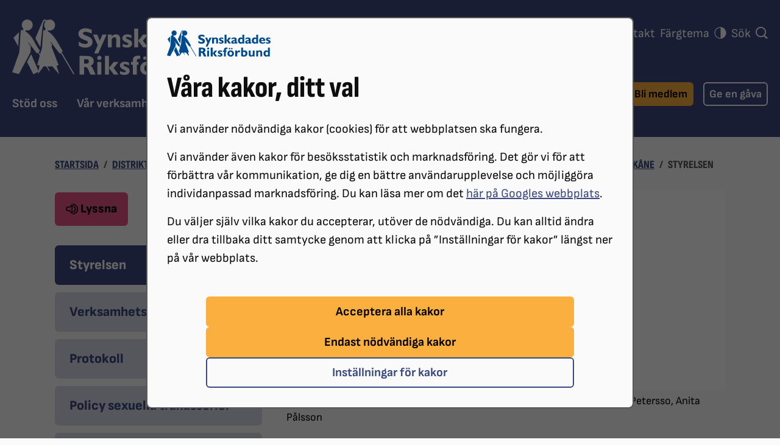

--- FILE ---
content_type: text/html; charset=utf-8
request_url: https://srf.nu/distrikt-lokal-och-branschforeningar/distrikt/srf-skane/srf-skanes-lokalforeningar/srf-nordostra-skane/styrelsen/
body_size: 11093
content:
<!DOCTYPE html>
<html lang="sv" data-bs-theme="">
<head>
    

<meta charset="utf-8" />


<link rel="stylesheet preload" as="font" type="font/woff2" crossorigin href="/fonts/sofia-sans-v16-latin-regular.woff2">
<link rel="stylesheet preload" as="font" type="font/woff2" crossorigin href="/fonts/sofia-sans-v16-latin-700.woff2">
<link rel="stylesheet preload" as="font" type="font/woff2" crossorigin href="/fonts/sofia-sans-v16-latin-800.woff2">
<link rel="stylesheet preload" as="font" type="font/woff2" crossorigin href="/fonts/sofia-sans-condensed-v2-latin-800.woff2">

<title>Styrelsen - Synskadades Riksförbund</title>

<meta name="viewport" content="width=device-width, initial-scale=1" />

<meta name="title" content="Styrelsen - Synskadades Riksförbund" />

<meta name="image" content="https://srf.nu/media/abgp153f/styrelsen-no.jpg?rmode=max&amp;width=1200&amp;height=1200&amp;quality=85&amp;v=1dc606c12db5210" />
<meta name="last-modified" content="2025-11-28T13:39:14" />
<meta property="og:title" content="Styrelsen" />
<meta property="og:site_name" content="Synskadades Riksf&#xF6;rbund" />

<meta property="og:type" content="article" />
<meta property="og:url" content="https://srf.nu/distrikt-lokal-och-branschforeningar/distrikt/srf-skane/srf-skanes-lokalforeningar/srf-nordostra-skane/styrelsen/" />
<meta property="og:image" content="https://srf.nu/media/abgp153f/styrelsen-no.jpg?width=1200&amp;height=630&amp;quality=85&amp;v=1dc606c12db5210" />
<meta name="twitter:card" content="summary" />
<meta name="twitter:url" content="https://srf.nu/distrikt-lokal-och-branschforeningar/distrikt/srf-skane/srf-skanes-lokalforeningar/srf-nordostra-skane/styrelsen/" />
<meta name="twitter:title" content="Styrelsen" />

<meta name="twitter:image" content="https://srf.nu/media/abgp153f/styrelsen-no.jpg?width=1200&amp;height=675&amp;quality=85&amp;v=1dc606c12db5210" />
<meta name="fb:app_id" content="138449739649621" />




<link rel="icon" type="image/png" sizes="96x96" href="/images/favicon/favicon-96x96.png" />
<link rel="icon" type="image/svg+xml" href="/images/favicon/favicon.svg" />
<link rel="shortcut icon" href="/images/favicon/favicon.ico" />
<link rel="apple-touch-icon" sizes="180x180" href="/images/favicon/apple-touch-icon.png" />
<meta name="apple-mobile-web-app-title" content="SRF" />
<link rel="manifest" href="/images/favicon/site.webmanifest" />
<meta name="theme-color" content="#3c4981">


        <!-- Google Tag Manager -->
        <script>
            (function (w, d, s, l, i) {
                w[l] = w[l] || []; w[l].push({
                    'gtm.start':
                        new Date().getTime(), event: 'gtm.js'
                }); var f = d.getElementsByTagName(s)[0],
                    j = d.createElement(s), dl = l != 'dataLayer' ? '&l=' + l : ''; j.async = true; j.src =
                        'https://www.googletagmanager.com/gtm.js?id=' + i + dl; f.parentNode.insertBefore(j, f);
                })(window, document, 'script', 'dataLayer', 'GTM-WSKW9PD');
        </script>
        <!-- End Google Tag Manager -->

<link rel="stylesheet" href="/bundles/styles/main.css?v=134090479377802798">
    
    

    
    

</head>
<body>
    
        <!-- Google Tag Manager (noscript) -->
        <noscript>
            <iframe src="https://www.googletagmanager.com/ns.html?id=GTM-WSKW9PD"
                    height="0" width="0" style="display: none; visibility: hidden"></iframe>
        </noscript>
        <!-- End Google Tag Manager (noscript) -->

    

    <div class="modal modal-lg show" id="cookie-consent" is="cookie-consent"
         data-cookie-name="CookieConsent" tabindex="-1" aria-labelledby="cookie-consent-heading">
        <div class="modal-dialog">
            <div id="cookie-consent-page1" class="modal-content">
                <div class="modal-body">
                    <picture>
                        <source srcset="/images/srf-logo.svg" media="(prefers-color-scheme: dark)" />
                        <img src="/images/srf-logo-blue.svg" alt="Synskadades riksförbund logotyp" loading="lazy" class="d-block my-1" width="170" height="43"/>
                    </picture>
                    <h1 id="cookie-consent-heading" class="h2 modal-title my-3" tabindex="-1">V&#xE5;ra kakor, ditt val</h1>
                    <p>Vi använder nödvändiga kakor (cookies) för att webbplatsen ska fungera.</p>
<p>Vi använder även kakor för besöksstatistik och marknadsföring. Det gör vi för att förbättra vår kommunikation, ge dig en bättre användarupplevelse och möjliggöra individanpassad marknadsföring. Du kan läsa mer om det <a rel="noopener" href="https://business.safety.google/privacy/" target="_blank">här på Googles webbplats</a>.</p>
<p>Du väljer själv vilka kakor du accepterar, utöver de nödvändiga. Du kan alltid ändra eller dra tillbaka ditt samtycke genom att klicka på ”Inställningar för kakor” längst ner på vår webbplats.</p>

                    <div class="row d-flex justify-content-center">
                        <div class="col-lg-10">
                            <div class="d-flex flex-column gap-3 mt-5">
                                <button class="btn btn-tertiary" data-cookie-consent="all" data-bs-dismiss="modal">Acceptera alla kakor</button>
                                <button class="btn btn-tertiary" data-cookie-consent="necessary" data-bs-dismiss="modal">Endast nödvändiga kakor</button>
                                <button class="btn btn-outline-primary" data-cookie-consent="showsettings" data-target="cookie-concent-page2">Inställningar för kakor</button>
                            </div>
                        </div>
                    </div>
                </div>
            </div>
            <div id="cookie-consent-page2" class="modal-content d-none">
                <div class="modal-body">
                    <h1 class="h2 modal-title mt-1 mb-3" tabindex="-1">Inst&#xE4;llningar f&#xF6;r kakor</h1>

                    <p>Du kan alltid ändra eller ta tillbaka ditt samtycke genom att klicka på ”Inställningar för kakor” längst ner på vår webbplats.</p>

                    <div class="mt-5">
                        <form>
                            <div class="form-group mb-5">
                                <div class="form-check">
                                    <input class="form-check-input" type="checkbox" value="necessary" id="cookie-concent-necessary" name="cookie-concent" checked disabled>
                                    <label class="form-check-label font-weight-bold" for="cookie-concent-necessary">
                                        Nödvändiga
                                    </label>
                                </div>
                                <p class="form-help-text">
                                    Beh&#xF6;vs f&#xF6;r att webbplatsen ska fungera s&#xE4;kert och smidigt, och kan inte v&#xE4;ljas bort.
                                </p>
                            </div>

                                <div class="form-group mb-5">
                                    <div class="form-check">
                                        <input class="form-check-input" type="checkbox" value="statistics" id="cookie-concent-statistics" name="cookie-concent">
                                        <label class="form-check-label font-weight-bold" for="cookie-concent-statistics">
                                            Statistik
                                        </label>
                                    </div>
                                    <p class="form-help-text">
                                        Hj&#xE4;lper oss att f&#xF6;rst&#xE5; hur webbplatsen anv&#xE4;nds, s&#xE5; att vi kan f&#xF6;rb&#xE4;ttra den.
                                    </p>
                                </div>

                                <div class="form-group mb-5">
                                    <div class="form-check">
                                        <input class="form-check-input" type="checkbox" value="marketing" id="cookie-concent-marketing" name="cookie-concent">
                                        <label class="form-check-label font-weight-bold" for="cookie-concent-marketing">
                                            Marknadsföring
                                        </label>
                                    </div>
                                    <p class="form-help-text">
                                        L&#xE4;ggs till av v&#xE5;ra annons&#xF6;rer Google och Meta. Kan p&#xE5;verka vilket inneh&#xE5;ll och annonser du ser i dina sociala medier.
                                    </p>
                                </div>

                            <div class="row d-flex justify-content-center">
                                <div class="col-lg-10">
                                    <button type="button" class="btn btn-primary w-100" data-cookie-consent="save" data-bs-dismiss="modal">Spara kak-inställningar</button>
                                </div>
                            </div>
                        </form>

                    </div>
                </div>
            </div>
        </div>
    </div>

    






<header id="global-header" class="global-header" aria-label="Sidhuvud" tabindex="-1">
    
<a class="visually-hidden-focusable skip-to-content z-1 btn btn-secondary"
   href="#main-content">
   Hoppa till innehåll
</a>
<a class="visually-hidden-focusable skip-to-content z-1 btn btn-secondary"
   href="#quicklinks">
   Hoppa till hitta snabbt
</a>
<a class="visually-hidden-focusable skip-to-content d-none d-md-inline-block z-1 btn btn-secondary" href="#sub-navigation">
    Hoppa till undernavigation 
</a>
    <div class="container-xxl global-header-inner">

        <div class="d-flex row justify-content-between mb-lg-4">

            <div class="col align-self-center align-self-lg-start pe-0">
                <a href="/" class="global-header-site-logo-link">
                    <img src="/images/srf-logo.svg" width="360" height="91" class="site-logo global-header-site-logo" alt="Synskadades riksf&#xF6;rbund logotyp" />
                </a>
            </div>

            <div class="col d-lg-none d-flex justify-content-end d-print-none ps-0">
                <div class="dropdown dropdown-theme" is="theme-switcher">
                    <button class="btn-icon global-header-btn dropdown-toggle" data-bs-toggle="dropdown" aria-expanded="false">
                        <svg class="icon-circle-half icon" aria-hidden="true"><use xlink:href="/bundles/icons/sprites.svg?v=134090479367333861#icon-circle-half"></use></svg>
                        <span class="text-uppercase font-size-xxs">Tema</span>
                    </button>
                    <ul class="dropdown-menu dropdown-menu-primary p-0">
                        <li><button class="dropdown-item d-flex justify-content-between align-items-center" value="auto">Auto <svg class="icon-circle-half icon" aria-hidden="true"><use xlink:href="/bundles/icons/sprites.svg?v=134090479367333861#icon-circle-half"></use></svg></button></li>
                        <li><button class="dropdown-item d-flex justify-content-between align-items-center" value="light">Ljus <svg class="icon-sun icon" aria-hidden="true"><use xlink:href="/bundles/icons/sprites.svg?v=134090479367333861#icon-sun"></use></svg></button></li>
                        <li><button class="dropdown-item d-flex justify-content-between align-items-center" value="dark">Mörk <svg class="icon-moon icon" aria-hidden="true"><use xlink:href="/bundles/icons/sprites.svg?v=134090479367333861#icon-moon"></use></svg></button></li>
                    </ul>
                </div>

                <a href="/sok/" class="btn-icon global-header-btn">
                    <svg class="icon-search icon" aria-hidden="true"><use xlink:href="/bundles/icons/sprites.svg?v=134090479367333861#icon-search"></use></svg>
                    <span class="text-uppercase font-size-xxs">Sök</span>
                </a>

                <button class="btn-icon global-header-btn ms-1" type="button"
                        data-bs-toggle="offcanvas" data-bs-target="#mobile-nav"
                        data-bs-scroll="false" aria-controls="mobile-nav">
                    <svg class="global-header-menu-icon icon-menu icon" aria-hidden="true"><use xlink:href="/bundles/icons/sprites.svg?v=134090479367333861#icon-menu"></use></svg>
                    <span class="text-uppercase font-size-xxs">Meny</span>
                </button>
            </div>

        </div>
        


    <nav id="global-navigation" class="global-navigation d-none d-lg-flex d-print-none"
        aria-label="Huvudmeny">

        


<ul id="function-menu" class="function-menu list-inline d-flex gap-3 me-">
            <li class="list-inline-item">
                <a href="/om-oss/">
                    Om oss
                </a>
            </li>
            <li class="list-inline-item">
                <a href="/distrikt-lokal-och-branschforeningar/" title="V&#xE5;ra f&#xF6;reningar">
                    V&#xE5;ra f&#xF6;reningar
                </a>
            </li>
            <li class="list-inline-item">
                <a href="/press/">
                    Press
                </a>
            </li>
            <li class="list-inline-item">
                <a href="/kontakt/">
                    Kontakt
                </a>
            </li>
            <li class="list-inline-item">
                <div class="dropdown dropdown-theme" is="theme-switcher">
                    <a class="dropdown-toggle" href="#" role="button" data-bs-toggle="dropdown" aria-expanded="false">
                        Färgtema
                        <svg class="ms-1 mt-n1 icon-circle-half icon" aria-hidden="true"><use xlink:href="/bundles/icons/sprites.svg?v=134090479367333861#icon-circle-half"></use></svg>
                    </a>
                    <ul class="dropdown-menu dropdown-menu-primary p-0">
                        <li><button class="dropdown-item d-flex justify-content-between align-items-center" value="auto">Auto <svg class="icon-circle-half icon" aria-hidden="true"><use xlink:href="/bundles/icons/sprites.svg?v=134090479367333861#icon-circle-half"></use></svg></button></li>
                        <li><button class="dropdown-item d-flex justify-content-between align-items-center" value="light">Ljus <svg class="icon-sun icon" aria-hidden="true"><use xlink:href="/bundles/icons/sprites.svg?v=134090479367333861#icon-sun"></use></svg></button></li>
                        <li><button class="dropdown-item d-flex justify-content-between align-items-center" value="dark">Mörk <svg class="icon-moon icon" aria-hidden="true"><use xlink:href="/bundles/icons/sprites.svg?v=134090479367333861#icon-moon"></use></svg></button></li>
                    </ul>
                </div>
            </li>
            <li class="list-inline-item">
                <a href="/sok/">
                    S&#xF6;k
                        <svg class="ms-1 mt-n1 icon-search icon" aria-hidden="true"><use xlink:href="/bundles/icons/sprites.svg?v=134090479367333861#icon-search"></use></svg>
                </a>
            </li>
    
</ul>
        
        <ul class="global-navigation-list">
                <li class="global-navigation-item">
                    <a href="/stod-oss/" class="global-navigation-link">
                        St&#xF6;d oss
                    </a>
                </li>
                <li class="global-navigation-item">
                    <a href="/var-verksamhet/" class="global-navigation-link">
                        V&#xE5;r verksamhet
                    </a>
                </li>
                <li class="global-navigation-item">
                    <a href="/rad-och-stod/" class="global-navigation-link">
                        R&#xE5;d och st&#xF6;d
                    </a>
                </li>
                <li class="global-navigation-item">
                    <a href="/paverkansarbete/" class="global-navigation-link">
                        P&#xE5;verkansarbete
                    </a>
                </li>
                <li class="global-navigation-item">
                    <a href="/synskador/" class="global-navigation-link">
                        Synskador
                    </a>
                </li>
        </ul>
        <ul class="global-navigation-list ms-auto me-3 me-xxl-0">
            <li class="global-navigation-btn me-2 me-xl-3">
                <a href="/stod-oss/bli-medlem/"
                   class="btn btn-tertiary">Bli medlem</a>
            </li>
            <li class="global-navigation-btn">
                <a href="/stod-oss/ge-en-gava/spontangava/"
                    class="btn btn-white-outline">Ge en gåva</a>
            </li>
        </ul>

        
    </nav>

        


<div class="offcanvas offcanvas-end text-bg-primary mobile-nav" tabindex="-1"
     id="mobile-nav" is="mobile-nav" aria-labelledby="mobile-nav-label" 
     role="dialog" aria-modal="true" data-focus-target="#mobile-nav-label">
    <div class="offcanvas-body pt-0 px-0">
        <span id="mobile-nav-label" class="visually-hidden" tabindex="-1">Meny</span>
        <div class="nav-item d-flex justify-content-between align-items-center w-100">
            <span class="nav-link px-3 py-2">
                <img src="/images/srf-logo.svg" width="146" height="37" alt="Synskadades riksförbund logotyp" loading="lazy" />
            </span>
            <div class="nav-tree-item-inner">
                <div class="nav-tree-btn-wrapper mobile-nav-header-btn-wrapper">
                    <button type="button" class="nav-tree-btn mobile-nav-header-btn" data-bs-dismiss="offcanvas" aria-label="Stäng meny">
                        <svg class="icon-close icon" aria-hidden="true"><use xlink:href="/bundles/icons/sprites.svg?v=134090479367333861#icon-close"></use></svg>
                        <span class="font-size-xxs text-uppercase">Stäng</span>
                    </button>
                </div>
            </div>
        </div>
        
        <nav>
            





<div id="nav-f0b8e7ac-8510-40fe-adff-5bbedf86ed13" is="nav-tree" class="nav-tree-offcanvas">
        <ul class="nav nav-tree nav-tree-level-1 collapse show" id="nav-f0b8e7ac-8510-40fe-adff-5bbedf86ed13-1075" data-level="1">
                <li class="nav-tree-item nav-tree-item-level-1 has-children">
                    <div class="nav-tree-item-inner">
                        <a href="/stod-oss/" class="nav-tree-link nav-tree-link-level-1 has-children">
                            <span class="nav-tree-link-inner">St&#xF6;d oss</span>
                        </a>
                        <button class="nav-tree-btn" aria-label="Undermeny för St&#xF6;d oss" aria-expanded="false" data-page-id="8177" aria-controls="nav-f0b8e7ac-8510-40fe-adff-5bbedf86ed13-8177">
                            <svg class="icon-triangle-down icon" aria-hidden="true"><use xlink:href="/bundles/icons/sprites.svg?v=134090479367333861#icon-triangle-down"></use></svg>
                        </button>
                    </div>
                </li>
                <li class="nav-tree-item nav-tree-item-level-1 has-children">
                    <div class="nav-tree-item-inner">
                        <a href="/var-verksamhet/" class="nav-tree-link nav-tree-link-level-1 has-children">
                            <span class="nav-tree-link-inner">V&#xE5;r verksamhet</span>
                        </a>
                        <button class="nav-tree-btn" aria-label="Undermeny för V&#xE5;r verksamhet" aria-expanded="false" data-page-id="8178" aria-controls="nav-f0b8e7ac-8510-40fe-adff-5bbedf86ed13-8178">
                            <svg class="icon-triangle-down icon" aria-hidden="true"><use xlink:href="/bundles/icons/sprites.svg?v=134090479367333861#icon-triangle-down"></use></svg>
                        </button>
                    </div>
                </li>
                <li class="nav-tree-item nav-tree-item-level-1 has-children">
                    <div class="nav-tree-item-inner">
                        <a href="/rad-och-stod/" class="nav-tree-link nav-tree-link-level-1 has-children">
                            <span class="nav-tree-link-inner">R&#xE5;d och st&#xF6;d</span>
                        </a>
                        <button class="nav-tree-btn" aria-label="Undermeny för R&#xE5;d och st&#xF6;d" aria-expanded="false" data-page-id="8187" aria-controls="nav-f0b8e7ac-8510-40fe-adff-5bbedf86ed13-8187">
                            <svg class="icon-triangle-down icon" aria-hidden="true"><use xlink:href="/bundles/icons/sprites.svg?v=134090479367333861#icon-triangle-down"></use></svg>
                        </button>
                    </div>
                </li>
                <li class="nav-tree-item nav-tree-item-level-1 has-children">
                    <div class="nav-tree-item-inner">
                        <a href="/paverkansarbete/" class="nav-tree-link nav-tree-link-level-1 has-children">
                            <span class="nav-tree-link-inner">P&#xE5;verkansarbete</span>
                        </a>
                        <button class="nav-tree-btn" aria-label="Undermeny för P&#xE5;verkansarbete" aria-expanded="false" data-page-id="8192" aria-controls="nav-f0b8e7ac-8510-40fe-adff-5bbedf86ed13-8192">
                            <svg class="icon-triangle-down icon" aria-hidden="true"><use xlink:href="/bundles/icons/sprites.svg?v=134090479367333861#icon-triangle-down"></use></svg>
                        </button>
                    </div>
                </li>
                <li class="nav-tree-item nav-tree-item-level-1 has-children">
                    <div class="nav-tree-item-inner">
                        <a href="/synskador/" class="nav-tree-link nav-tree-link-level-1 has-children">
                            <span class="nav-tree-link-inner">Synskador</span>
                        </a>
                        <button class="nav-tree-btn" aria-label="Undermeny för Synskador" aria-expanded="false" data-page-id="8163" aria-controls="nav-f0b8e7ac-8510-40fe-adff-5bbedf86ed13-8163">
                            <svg class="icon-triangle-down icon" aria-hidden="true"><use xlink:href="/bundles/icons/sprites.svg?v=134090479367333861#icon-triangle-down"></use></svg>
                        </button>
                    </div>
                </li>
        </ul>
</div>

    <div id="nav-f0b8e7ac-8510-40fe-adff-5bbedf86ed13-function-menu" is="nav-tree" class="nav-tree-offcanvas">
        <ul class="nav nav-tree nav-tree-level-1 nav-tree-offcanvas-function-menu" data-level="1">
                <li class="nav-tree-item nav-tree-item-level-1 has-children">
                    <div class="nav-tree-item-inner">
                        <a href="/om-oss/" class="nav-tree-link nav-tree-link-level-1 has-children">
                            <span class="nav-tree-link-inner">Om oss</span>
                        </a>
                        <button class="nav-tree-btn" aria-label="Undermeny för Om oss" aria-expanded="false" data-page-id="1751" aria-controls="nav-f0b8e7ac-8510-40fe-adff-5bbedf86ed13-1751">
                            <svg class="icon-triangle-down icon" aria-hidden="true"><use xlink:href="/bundles/icons/sprites.svg?v=134090479367333861#icon-triangle-down"></use></svg>
                        </button>
                    </div>
                </li>
                <li class="nav-tree-item nav-tree-item-level-1 expanded has-children">
                    <div class="nav-tree-item-inner">
                        <a href="/distrikt-lokal-och-branschforeningar/" class="nav-tree-link nav-tree-link-level-1 expanded has-children">
                            <span class="nav-tree-link-inner">V&#xE5;ra f&#xF6;reningar</span>
                        </a>
                        <button class="nav-tree-btn" aria-label="Undermeny för V&#xE5;ra f&#xF6;reningar" aria-expanded="true" data-page-id="8670" aria-controls="nav-f0b8e7ac-8510-40fe-adff-5bbedf86ed13-8670">
                            <svg class="icon-triangle-down icon" aria-hidden="true"><use xlink:href="/bundles/icons/sprites.svg?v=134090479367333861#icon-triangle-down"></use></svg>
                        </button>
                    </div>
        <ul class="nav nav-tree nav-tree-level-2 collapse show" id="nav-f0b8e7ac-8510-40fe-adff-5bbedf86ed13-8670" data-level="2">
                <li class="nav-tree-item nav-tree-item-level-2 expanded has-children">
                    <div class="nav-tree-item-inner">
                        <a href="/distrikt-lokal-och-branschforeningar/distrikt/" class="nav-tree-link nav-tree-link-level-2 expanded has-children">
                            <span class="nav-tree-link-inner">Distrikt</span>
                        </a>
                        <button class="nav-tree-btn" aria-label="Undermeny för Distrikt" aria-expanded="true" data-page-id="8671" aria-controls="nav-f0b8e7ac-8510-40fe-adff-5bbedf86ed13-8671">
                            <svg class="icon-triangle-down icon" aria-hidden="true"><use xlink:href="/bundles/icons/sprites.svg?v=134090479367333861#icon-triangle-down"></use></svg>
                        </button>
                    </div>
        <ul class="nav nav-tree nav-tree-level-3 collapse show" id="nav-f0b8e7ac-8510-40fe-adff-5bbedf86ed13-8671" data-level="3">
                <li class="nav-tree-item nav-tree-item-level-3 has-children">
                    <div class="nav-tree-item-inner">
                        <a href="/distrikt-lokal-och-branschforeningar/distrikt/srf-blekinge/" class="nav-tree-link nav-tree-link-level-3 has-children">
                            <span class="nav-tree-link-inner">SRF Blekinge</span>
                        </a>
                        <button class="nav-tree-btn" aria-label="Undermeny för SRF Blekinge" aria-expanded="false" data-page-id="8673" aria-controls="nav-f0b8e7ac-8510-40fe-adff-5bbedf86ed13-8673">
                            <svg class="icon-triangle-down icon" aria-hidden="true"><use xlink:href="/bundles/icons/sprites.svg?v=134090479367333861#icon-triangle-down"></use></svg>
                        </button>
                    </div>
                </li>
                <li class="nav-tree-item nav-tree-item-level-3 has-children">
                    <div class="nav-tree-item-inner">
                        <a href="/distrikt-lokal-och-branschforeningar/distrikt/srf-bohuslan/" class="nav-tree-link nav-tree-link-level-3 has-children">
                            <span class="nav-tree-link-inner">SRF Bohusl&#xE4;n</span>
                        </a>
                        <button class="nav-tree-btn" aria-label="Undermeny för SRF Bohusl&#xE4;n" aria-expanded="false" data-page-id="8679" aria-controls="nav-f0b8e7ac-8510-40fe-adff-5bbedf86ed13-8679">
                            <svg class="icon-triangle-down icon" aria-hidden="true"><use xlink:href="/bundles/icons/sprites.svg?v=134090479367333861#icon-triangle-down"></use></svg>
                        </button>
                    </div>
                </li>
                <li class="nav-tree-item nav-tree-item-level-3 has-children">
                    <div class="nav-tree-item-inner">
                        <a href="/distrikt-lokal-och-branschforeningar/distrikt/srf-dalarna/" class="nav-tree-link nav-tree-link-level-3 has-children">
                            <span class="nav-tree-link-inner">SRF Dalarna</span>
                        </a>
                        <button class="nav-tree-btn" aria-label="Undermeny för SRF Dalarna" aria-expanded="false" data-page-id="8687" aria-controls="nav-f0b8e7ac-8510-40fe-adff-5bbedf86ed13-8687">
                            <svg class="icon-triangle-down icon" aria-hidden="true"><use xlink:href="/bundles/icons/sprites.svg?v=134090479367333861#icon-triangle-down"></use></svg>
                        </button>
                    </div>
                </li>
                <li class="nav-tree-item nav-tree-item-level-3 has-children">
                    <div class="nav-tree-item-inner">
                        <a href="/distrikt-lokal-och-branschforeningar/distrikt/srf-gavleborg/" class="nav-tree-link nav-tree-link-level-3 has-children">
                            <span class="nav-tree-link-inner">SRF G&#xE4;vleborg</span>
                        </a>
                        <button class="nav-tree-btn" aria-label="Undermeny för SRF G&#xE4;vleborg" aria-expanded="false" data-page-id="8703" aria-controls="nav-f0b8e7ac-8510-40fe-adff-5bbedf86ed13-8703">
                            <svg class="icon-triangle-down icon" aria-hidden="true"><use xlink:href="/bundles/icons/sprites.svg?v=134090479367333861#icon-triangle-down"></use></svg>
                        </button>
                    </div>
                </li>
                <li class="nav-tree-item nav-tree-item-level-3 has-children">
                    <div class="nav-tree-item-inner">
                        <a href="/distrikt-lokal-och-branschforeningar/distrikt/srf-goteborg/" class="nav-tree-link nav-tree-link-level-3 has-children">
                            <span class="nav-tree-link-inner">SRF G&#xF6;teborg</span>
                        </a>
                        <button class="nav-tree-btn" aria-label="Undermeny för SRF G&#xF6;teborg" aria-expanded="false" data-page-id="8711" aria-controls="nav-f0b8e7ac-8510-40fe-adff-5bbedf86ed13-8711">
                            <svg class="icon-triangle-down icon" aria-hidden="true"><use xlink:href="/bundles/icons/sprites.svg?v=134090479367333861#icon-triangle-down"></use></svg>
                        </button>
                    </div>
                </li>
                <li class="nav-tree-item nav-tree-item-level-3 has-children">
                    <div class="nav-tree-item-inner">
                        <a href="/distrikt-lokal-och-branschforeningar/distrikt/srf-halland/" class="nav-tree-link nav-tree-link-level-3 has-children">
                            <span class="nav-tree-link-inner">SRF Halland</span>
                        </a>
                        <button class="nav-tree-btn" aria-label="Undermeny för SRF Halland" aria-expanded="false" data-page-id="8713" aria-controls="nav-f0b8e7ac-8510-40fe-adff-5bbedf86ed13-8713">
                            <svg class="icon-triangle-down icon" aria-hidden="true"><use xlink:href="/bundles/icons/sprites.svg?v=134090479367333861#icon-triangle-down"></use></svg>
                        </button>
                    </div>
                </li>
                <li class="nav-tree-item nav-tree-item-level-3 has-children">
                    <div class="nav-tree-item-inner">
                        <a href="/distrikt-lokal-och-branschforeningar/distrikt/srf-jamtlands-lan/" class="nav-tree-link nav-tree-link-level-3 has-children">
                            <span class="nav-tree-link-inner">SRF J&#xE4;mtlands L&#xE4;n</span>
                        </a>
                        <button class="nav-tree-btn" aria-label="Undermeny för SRF J&#xE4;mtlands L&#xE4;n" aria-expanded="false" data-page-id="8719" aria-controls="nav-f0b8e7ac-8510-40fe-adff-5bbedf86ed13-8719">
                            <svg class="icon-triangle-down icon" aria-hidden="true"><use xlink:href="/bundles/icons/sprites.svg?v=134090479367333861#icon-triangle-down"></use></svg>
                        </button>
                    </div>
                </li>
                <li class="nav-tree-item nav-tree-item-level-3 has-children">
                    <div class="nav-tree-item-inner">
                        <a href="/distrikt-lokal-och-branschforeningar/distrikt/srf-jonkopings-lan/" class="nav-tree-link nav-tree-link-level-3 has-children">
                            <span class="nav-tree-link-inner">SRF J&#xF6;nk&#xF6;pings L&#xE4;n</span>
                        </a>
                        <button class="nav-tree-btn" aria-label="Undermeny för SRF J&#xF6;nk&#xF6;pings L&#xE4;n" aria-expanded="false" data-page-id="8725" aria-controls="nav-f0b8e7ac-8510-40fe-adff-5bbedf86ed13-8725">
                            <svg class="icon-triangle-down icon" aria-hidden="true"><use xlink:href="/bundles/icons/sprites.svg?v=134090479367333861#icon-triangle-down"></use></svg>
                        </button>
                    </div>
                </li>
                <li class="nav-tree-item nav-tree-item-level-3 has-children">
                    <div class="nav-tree-item-inner">
                        <a href="/distrikt-lokal-och-branschforeningar/distrikt/srf-kalmar-lan/" class="nav-tree-link nav-tree-link-level-3 has-children">
                            <span class="nav-tree-link-inner">SRF Kalmar L&#xE4;n</span>
                        </a>
                        <button class="nav-tree-btn" aria-label="Undermeny för SRF Kalmar L&#xE4;n" aria-expanded="false" data-page-id="8733" aria-controls="nav-f0b8e7ac-8510-40fe-adff-5bbedf86ed13-8733">
                            <svg class="icon-triangle-down icon" aria-hidden="true"><use xlink:href="/bundles/icons/sprites.svg?v=134090479367333861#icon-triangle-down"></use></svg>
                        </button>
                    </div>
                </li>
                <li class="nav-tree-item nav-tree-item-level-3 has-children">
                    <div class="nav-tree-item-inner">
                        <a href="/distrikt-lokal-och-branschforeningar/distrikt/srf-kronoberg/" class="nav-tree-link nav-tree-link-level-3 has-children">
                            <span class="nav-tree-link-inner">SRF Kronoberg</span>
                        </a>
                        <button class="nav-tree-btn" aria-label="Undermeny för SRF Kronoberg" aria-expanded="false" data-page-id="8743" aria-controls="nav-f0b8e7ac-8510-40fe-adff-5bbedf86ed13-8743">
                            <svg class="icon-triangle-down icon" aria-hidden="true"><use xlink:href="/bundles/icons/sprites.svg?v=134090479367333861#icon-triangle-down"></use></svg>
                        </button>
                    </div>
                </li>
                <li class="nav-tree-item nav-tree-item-level-3 has-children">
                    <div class="nav-tree-item-inner">
                        <a href="/distrikt-lokal-och-branschforeningar/distrikt/srf-norrbotten/" class="nav-tree-link nav-tree-link-level-3 has-children">
                            <span class="nav-tree-link-inner">SRF Norrbotten</span>
                        </a>
                        <button class="nav-tree-btn" aria-label="Undermeny för SRF Norrbotten" aria-expanded="false" data-page-id="8749" aria-controls="nav-f0b8e7ac-8510-40fe-adff-5bbedf86ed13-8749">
                            <svg class="icon-triangle-down icon" aria-hidden="true"><use xlink:href="/bundles/icons/sprites.svg?v=134090479367333861#icon-triangle-down"></use></svg>
                        </button>
                    </div>
                </li>
                <li class="nav-tree-item nav-tree-item-level-3 has-children">
                    <div class="nav-tree-item-inner">
                        <a href="/distrikt-lokal-och-branschforeningar/distrikt/srf-skaraborg/" class="nav-tree-link nav-tree-link-level-3 has-children">
                            <span class="nav-tree-link-inner">SRF Skaraborg</span>
                        </a>
                        <button class="nav-tree-btn" aria-label="Undermeny för SRF Skaraborg" aria-expanded="false" data-page-id="8758" aria-controls="nav-f0b8e7ac-8510-40fe-adff-5bbedf86ed13-8758">
                            <svg class="icon-triangle-down icon" aria-hidden="true"><use xlink:href="/bundles/icons/sprites.svg?v=134090479367333861#icon-triangle-down"></use></svg>
                        </button>
                    </div>
                </li>
                <li class="nav-tree-item nav-tree-item-level-3 expanded has-children">
                    <div class="nav-tree-item-inner">
                        <a href="/distrikt-lokal-och-branschforeningar/distrikt/srf-skane/" class="nav-tree-link nav-tree-link-level-3 expanded has-children">
                            <span class="nav-tree-link-inner">SRF Sk&#xE5;ne</span>
                        </a>
                        <button class="nav-tree-btn" aria-label="Undermeny för SRF Sk&#xE5;ne" aria-expanded="true" data-page-id="8768" aria-controls="nav-f0b8e7ac-8510-40fe-adff-5bbedf86ed13-8768">
                            <svg class="icon-triangle-down icon" aria-hidden="true"><use xlink:href="/bundles/icons/sprites.svg?v=134090479367333861#icon-triangle-down"></use></svg>
                        </button>
                    </div>
        <ul class="nav nav-tree nav-tree-level-4 collapse show" id="nav-f0b8e7ac-8510-40fe-adff-5bbedf86ed13-8768" data-level="4">
                <li class="nav-tree-item nav-tree-item-level-4 expanded has-children">
                    <div class="nav-tree-item-inner">
                        <a href="/distrikt-lokal-och-branschforeningar/distrikt/srf-skane/srf-skanes-lokalforeningar/" class="nav-tree-link nav-tree-link-level-4 expanded has-children">
                            <span class="nav-tree-link-inner">SRF Sk&#xE5;nes lokalf&#xF6;reningar</span>
                        </a>
                        <button class="nav-tree-btn" aria-label="Undermeny för SRF Sk&#xE5;nes lokalf&#xF6;reningar" aria-expanded="true" data-page-id="8769" aria-controls="nav-f0b8e7ac-8510-40fe-adff-5bbedf86ed13-8769">
                            <svg class="icon-triangle-down icon" aria-hidden="true"><use xlink:href="/bundles/icons/sprites.svg?v=134090479367333861#icon-triangle-down"></use></svg>
                        </button>
                    </div>
        <ul class="nav nav-tree nav-tree-level-5 collapse show" id="nav-f0b8e7ac-8510-40fe-adff-5bbedf86ed13-8769" data-level="5">
                <li class="nav-tree-item nav-tree-item-level-5">
                    <div class="nav-tree-item-inner">
                        <a href="/distrikt-lokal-och-branschforeningar/distrikt/srf-skane/srf-skanes-lokalforeningar/srf-bjuv-klippan-astorp/" class="nav-tree-link nav-tree-link-level-5">
                            <span class="nav-tree-link-inner">SRF Bjuv-Klippan-&#xC5;storp</span>
                        </a>
                        
                    </div>
                </li>
                <li class="nav-tree-item nav-tree-item-level-5 has-children">
                    <div class="nav-tree-item-inner">
                        <a href="/distrikt-lokal-och-branschforeningar/distrikt/srf-skane/srf-skanes-lokalforeningar/srf-malmo-svedala/" class="nav-tree-link nav-tree-link-level-5 has-children">
                            <span class="nav-tree-link-inner">SRF Malm&#xF6;-Svedala</span>
                        </a>
                        <button class="nav-tree-btn" aria-label="Undermeny för SRF Malm&#xF6;-Svedala" aria-expanded="false" data-page-id="8774" aria-controls="nav-f0b8e7ac-8510-40fe-adff-5bbedf86ed13-8774">
                            <svg class="icon-triangle-down icon" aria-hidden="true"><use xlink:href="/bundles/icons/sprites.svg?v=134090479367333861#icon-triangle-down"></use></svg>
                        </button>
                    </div>
                </li>
                <li class="nav-tree-item nav-tree-item-level-5 expanded has-children">
                    <div class="nav-tree-item-inner">
                        <a href="/distrikt-lokal-och-branschforeningar/distrikt/srf-skane/srf-skanes-lokalforeningar/srf-nordostra-skane/" class="nav-tree-link nav-tree-link-level-5 expanded has-children">
                            <span class="nav-tree-link-inner">SRF Nord&#xF6;stra Sk&#xE5;ne</span>
                        </a>
                        <button class="nav-tree-btn" aria-label="Undermeny för SRF Nord&#xF6;stra Sk&#xE5;ne" aria-expanded="true" data-page-id="8772" aria-controls="nav-f0b8e7ac-8510-40fe-adff-5bbedf86ed13-8772">
                            <svg class="icon-triangle-down icon" aria-hidden="true"><use xlink:href="/bundles/icons/sprites.svg?v=134090479367333861#icon-triangle-down"></use></svg>
                        </button>
                    </div>
        <ul class="nav nav-tree nav-tree-level-6 collapse show" id="nav-f0b8e7ac-8510-40fe-adff-5bbedf86ed13-8772" data-level="6">
                <li class="nav-tree-item nav-tree-item-level-6 active">
                    <div class="nav-tree-item-inner">
                        <a href="/distrikt-lokal-och-branschforeningar/distrikt/srf-skane/srf-skanes-lokalforeningar/srf-nordostra-skane/styrelsen/" class="nav-tree-link nav-tree-link-level-6 active" aria-current="page">
                            <span class="nav-tree-link-inner">Styrelsen</span>
                        </a>
                        
                    </div>
                </li>
                <li class="nav-tree-item nav-tree-item-level-6">
                    <div class="nav-tree-item-inner">
                        <a href="/distrikt-lokal-och-branschforeningar/distrikt/srf-skane/srf-skanes-lokalforeningar/srf-nordostra-skane/verksamhetsplan/" class="nav-tree-link nav-tree-link-level-6">
                            <span class="nav-tree-link-inner">Verksamhetsplan</span>
                        </a>
                        
                    </div>
                </li>
                <li class="nav-tree-item nav-tree-item-level-6">
                    <div class="nav-tree-item-inner">
                        <a href="/distrikt-lokal-och-branschforeningar/distrikt/srf-skane/srf-skanes-lokalforeningar/srf-nordostra-skane/protokoll/" class="nav-tree-link nav-tree-link-level-6">
                            <span class="nav-tree-link-inner">Protokoll</span>
                        </a>
                        
                    </div>
                </li>
                <li class="nav-tree-item nav-tree-item-level-6">
                    <div class="nav-tree-item-inner">
                        <a href="/distrikt-lokal-och-branschforeningar/distrikt/srf-skane/srf-skanes-lokalforeningar/srf-nordostra-skane/policy-sexuella-trakasserier/" class="nav-tree-link nav-tree-link-level-6">
                            <span class="nav-tree-link-inner">Policy sexuella trakasserier</span>
                        </a>
                        
                    </div>
                </li>
                <li class="nav-tree-item nav-tree-item-level-6">
                    <div class="nav-tree-item-inner">
                        <a href="/distrikt-lokal-och-branschforeningar/distrikt/srf-skane/srf-skanes-lokalforeningar/srf-nordostra-skane/aktuellt-inom-srf-nordostra-skane/" class="nav-tree-link nav-tree-link-level-6">
                            <span class="nav-tree-link-inner">Aktuellt inom SRF Nord&#xF6;stra Sk&#xE5;ne</span>
                        </a>
                        
                    </div>
                </li>
                <li class="nav-tree-item nav-tree-item-level-6">
                    <div class="nav-tree-item-inner">
                        <a href="/distrikt-lokal-och-branschforeningar/distrikt/srf-skane/srf-skanes-lokalforeningar/srf-nordostra-skane/kommande-aktiviteter/" class="nav-tree-link nav-tree-link-level-6">
                            <span class="nav-tree-link-inner">Kommande aktiviteter</span>
                        </a>
                        
                    </div>
                </li>
                <li class="nav-tree-item nav-tree-item-level-6">
                    <div class="nav-tree-item-inner">
                        <a href="/distrikt-lokal-och-branschforeningar/distrikt/srf-skane/srf-skanes-lokalforeningar/srf-nordostra-skane/informationsbroschyr/" class="nav-tree-link nav-tree-link-level-6">
                            <span class="nav-tree-link-inner">Informationsbroschyr</span>
                        </a>
                        
                    </div>
                </li>
        </ul>
                </li>
                <li class="nav-tree-item nav-tree-item-level-5 has-children">
                    <div class="nav-tree-item-inner">
                        <a href="/distrikt-lokal-och-branschforeningar/distrikt/srf-skane/srf-skanes-lokalforeningar/srf-norra-skane/" class="nav-tree-link nav-tree-link-level-5 has-children">
                            <span class="nav-tree-link-inner">SRF Norra Sk&#xE5;ne</span>
                        </a>
                        <button class="nav-tree-btn" aria-label="Undermeny för SRF Norra Sk&#xE5;ne" aria-expanded="false" data-page-id="8780" aria-controls="nav-f0b8e7ac-8510-40fe-adff-5bbedf86ed13-8780">
                            <svg class="icon-triangle-down icon" aria-hidden="true"><use xlink:href="/bundles/icons/sprites.svg?v=134090479367333861#icon-triangle-down"></use></svg>
                        </button>
                    </div>
                </li>
                <li class="nav-tree-item nav-tree-item-level-5 has-children">
                    <div class="nav-tree-item-inner">
                        <a href="/distrikt-lokal-och-branschforeningar/distrikt/srf-skane/srf-skanes-lokalforeningar/srf-ringsjobygden/" class="nav-tree-link nav-tree-link-level-5 has-children">
                            <span class="nav-tree-link-inner">SRF Ringsj&#xF6;bygden</span>
                        </a>
                        <button class="nav-tree-btn" aria-label="Undermeny för SRF Ringsj&#xF6;bygden" aria-expanded="false" data-page-id="8775" aria-controls="nav-f0b8e7ac-8510-40fe-adff-5bbedf86ed13-8775">
                            <svg class="icon-triangle-down icon" aria-hidden="true"><use xlink:href="/bundles/icons/sprites.svg?v=134090479367333861#icon-triangle-down"></use></svg>
                        </button>
                    </div>
                </li>
                <li class="nav-tree-item nav-tree-item-level-5 has-children">
                    <div class="nav-tree-item-inner">
                        <a href="/distrikt-lokal-och-branschforeningar/distrikt/srf-skane/srf-skanes-lokalforeningar/srf-sydostra-skane/" class="nav-tree-link nav-tree-link-level-5 has-children">
                            <span class="nav-tree-link-inner">SRF Syd&#xF6;stra Sk&#xE5;ne</span>
                        </a>
                        <button class="nav-tree-btn" aria-label="Undermeny för SRF Syd&#xF6;stra Sk&#xE5;ne" aria-expanded="false" data-page-id="8776" aria-controls="nav-f0b8e7ac-8510-40fe-adff-5bbedf86ed13-8776">
                            <svg class="icon-triangle-down icon" aria-hidden="true"><use xlink:href="/bundles/icons/sprites.svg?v=134090479367333861#icon-triangle-down"></use></svg>
                        </button>
                    </div>
                </li>
                <li class="nav-tree-item nav-tree-item-level-5 has-children">
                    <div class="nav-tree-item-inner">
                        <a href="/distrikt-lokal-och-branschforeningar/distrikt/srf-skane/srf-skanes-lokalforeningar/srf-vastra-skane/" class="nav-tree-link nav-tree-link-level-5 has-children">
                            <span class="nav-tree-link-inner">SRF V&#xE4;stra Sk&#xE5;ne</span>
                        </a>
                        <button class="nav-tree-btn" aria-label="Undermeny för SRF V&#xE4;stra Sk&#xE5;ne" aria-expanded="false" data-page-id="8771" aria-controls="nav-f0b8e7ac-8510-40fe-adff-5bbedf86ed13-8771">
                            <svg class="icon-triangle-down icon" aria-hidden="true"><use xlink:href="/bundles/icons/sprites.svg?v=134090479367333861#icon-triangle-down"></use></svg>
                        </button>
                    </div>
                </li>
                <li class="nav-tree-item nav-tree-item-level-5 has-children">
                    <div class="nav-tree-item-inner">
                        <a href="/distrikt-lokal-och-branschforeningar/distrikt/srf-skane/srf-skanes-lokalforeningar/srf-angelholm-bastad/" class="nav-tree-link nav-tree-link-level-5 has-children">
                            <span class="nav-tree-link-inner">SRF &#xC4;ngelholm-B&#xE5;stad</span>
                        </a>
                        <button class="nav-tree-btn" aria-label="Undermeny för SRF &#xC4;ngelholm-B&#xE5;stad" aria-expanded="false" data-page-id="8778" aria-controls="nav-f0b8e7ac-8510-40fe-adff-5bbedf86ed13-8778">
                            <svg class="icon-triangle-down icon" aria-hidden="true"><use xlink:href="/bundles/icons/sprites.svg?v=134090479367333861#icon-triangle-down"></use></svg>
                        </button>
                    </div>
                </li>
                <li class="nav-tree-item nav-tree-item-level-5 has-children">
                    <div class="nav-tree-item-inner">
                        <a href="/distrikt-lokal-och-branschforeningar/distrikt/srf-skane/srf-skanes-lokalforeningar/srf-lundabygden/" class="nav-tree-link nav-tree-link-level-5 has-children">
                            <span class="nav-tree-link-inner">SRF Lundabygden</span>
                        </a>
                        <button class="nav-tree-btn" aria-label="Undermeny för SRF Lundabygden" aria-expanded="false" data-page-id="15206" aria-controls="nav-f0b8e7ac-8510-40fe-adff-5bbedf86ed13-15206">
                            <svg class="icon-triangle-down icon" aria-hidden="true"><use xlink:href="/bundles/icons/sprites.svg?v=134090479367333861#icon-triangle-down"></use></svg>
                        </button>
                    </div>
                </li>
        </ul>
                </li>
                <li class="nav-tree-item nav-tree-item-level-4 has-children">
                    <div class="nav-tree-item-inner">
                        <a href="/distrikt-lokal-och-branschforeningar/distrikt/srf-skane/om-srf-skane/" class="nav-tree-link nav-tree-link-level-4 has-children">
                            <span class="nav-tree-link-inner">Om SRF Sk&#xE5;ne</span>
                        </a>
                        <button class="nav-tree-btn" aria-label="Undermeny för Om SRF Sk&#xE5;ne" aria-expanded="false" data-page-id="10067" aria-controls="nav-f0b8e7ac-8510-40fe-adff-5bbedf86ed13-10067">
                            <svg class="icon-triangle-down icon" aria-hidden="true"><use xlink:href="/bundles/icons/sprites.svg?v=134090479367333861#icon-triangle-down"></use></svg>
                        </button>
                    </div>
                </li>
                <li class="nav-tree-item nav-tree-item-level-4">
                    <div class="nav-tree-item-inner">
                        <a href="/distrikt-lokal-och-branschforeningar/distrikt/srf-skane/srf-skanes-nyhetsbrev/" class="nav-tree-link nav-tree-link-level-4">
                            <span class="nav-tree-link-inner">SRF Sk&#xE5;nes nyhetsbrev</span>
                        </a>
                        
                    </div>
                </li>
                <li class="nav-tree-item nav-tree-item-level-4">
                    <div class="nav-tree-item-inner">
                        <a href="/distrikt-lokal-och-branschforeningar/distrikt/srf-skane/kalendarium-for-srf-skane/" class="nav-tree-link nav-tree-link-level-4">
                            <span class="nav-tree-link-inner">Kalendarium f&#xF6;r SRF Sk&#xE5;ne</span>
                        </a>
                        
                    </div>
                </li>
                <li class="nav-tree-item nav-tree-item-level-4 has-children">
                    <div class="nav-tree-item-inner">
                        <a href="/distrikt-lokal-och-branschforeningar/distrikt/srf-skane/srf-skanes-poddradio/" class="nav-tree-link nav-tree-link-level-4 has-children">
                            <span class="nav-tree-link-inner">SRF Sk&#xE5;nes Poddradio</span>
                        </a>
                        <button class="nav-tree-btn" aria-label="Undermeny för SRF Sk&#xE5;nes Poddradio" aria-expanded="false" data-page-id="9181" aria-controls="nav-f0b8e7ac-8510-40fe-adff-5bbedf86ed13-9181">
                            <svg class="icon-triangle-down icon" aria-hidden="true"><use xlink:href="/bundles/icons/sprites.svg?v=134090479367333861#icon-triangle-down"></use></svg>
                        </button>
                    </div>
                </li>
                <li class="nav-tree-item nav-tree-item-level-4">
                    <div class="nav-tree-item-inner">
                        <a href="/distrikt-lokal-och-branschforeningar/distrikt/srf-skane/syntolkat/" class="nav-tree-link nav-tree-link-level-4">
                            <span class="nav-tree-link-inner">Syntolkat</span>
                        </a>
                        
                    </div>
                </li>
                <li class="nav-tree-item nav-tree-item-level-4 has-children">
                    <div class="nav-tree-item-inner">
                        <a href="/distrikt-lokal-och-branschforeningar/distrikt/srf-skane/stiftelse-och-fonder-i-skane/" class="nav-tree-link nav-tree-link-level-4 has-children">
                            <span class="nav-tree-link-inner">Stiftelse och Fonder i Sk&#xE5;ne</span>
                        </a>
                        <button class="nav-tree-btn" aria-label="Undermeny för Stiftelse och Fonder i Sk&#xE5;ne" aria-expanded="false" data-page-id="10079" aria-controls="nav-f0b8e7ac-8510-40fe-adff-5bbedf86ed13-10079">
                            <svg class="icon-triangle-down icon" aria-hidden="true"><use xlink:href="/bundles/icons/sprites.svg?v=134090479367333861#icon-triangle-down"></use></svg>
                        </button>
                    </div>
                </li>
                <li class="nav-tree-item nav-tree-item-level-4">
                    <div class="nav-tree-item-inner">
                        <a href="/distrikt-lokal-och-branschforeningar/distrikt/srf-skane/vi-ser-inga-hinder-visih/" class="nav-tree-link nav-tree-link-level-4">
                            <span class="nav-tree-link-inner">Vi Ser Inga Hinder (VISIH)</span>
                        </a>
                        
                    </div>
                </li>
                <li class="nav-tree-item nav-tree-item-level-4">
                    <div class="nav-tree-item-inner">
                        <a href="/distrikt-lokal-och-branschforeningar/distrikt/srf-skane/srf-skanes-fardtjanstkampanj/" class="nav-tree-link nav-tree-link-level-4">
                            <span class="nav-tree-link-inner">SRF Sk&#xE5;nes f&#xE4;rdtj&#xE4;nstkampanj</span>
                        </a>
                        
                    </div>
                </li>
        </ul>
                </li>
                <li class="nav-tree-item nav-tree-item-level-3 has-children">
                    <div class="nav-tree-item-inner">
                        <a href="/distrikt-lokal-och-branschforeningar/distrikt/srf-stockholm-gotland/" class="nav-tree-link nav-tree-link-level-3 has-children">
                            <span class="nav-tree-link-inner">SRF Stockholm Gotland</span>
                        </a>
                        <button class="nav-tree-btn" aria-label="Undermeny för SRF Stockholm Gotland" aria-expanded="false" data-page-id="8781" aria-controls="nav-f0b8e7ac-8510-40fe-adff-5bbedf86ed13-8781">
                            <svg class="icon-triangle-down icon" aria-hidden="true"><use xlink:href="/bundles/icons/sprites.svg?v=134090479367333861#icon-triangle-down"></use></svg>
                        </button>
                    </div>
                </li>
                <li class="nav-tree-item nav-tree-item-level-3 has-children">
                    <div class="nav-tree-item-inner">
                        <a href="/distrikt-lokal-och-branschforeningar/distrikt/srf-sormland/" class="nav-tree-link nav-tree-link-level-3 has-children">
                            <span class="nav-tree-link-inner">SRF S&#xF6;rmland</span>
                        </a>
                        <button class="nav-tree-btn" aria-label="Undermeny för SRF S&#xF6;rmland" aria-expanded="false" data-page-id="8796" aria-controls="nav-f0b8e7ac-8510-40fe-adff-5bbedf86ed13-8796">
                            <svg class="icon-triangle-down icon" aria-hidden="true"><use xlink:href="/bundles/icons/sprites.svg?v=134090479367333861#icon-triangle-down"></use></svg>
                        </button>
                    </div>
                </li>
                <li class="nav-tree-item nav-tree-item-level-3 has-children">
                    <div class="nav-tree-item-inner">
                        <a href="/distrikt-lokal-och-branschforeningar/distrikt/srf-uppsala-lan/" class="nav-tree-link nav-tree-link-level-3 has-children">
                            <span class="nav-tree-link-inner">SRF Uppsala L&#xE4;n</span>
                        </a>
                        <button class="nav-tree-btn" aria-label="Undermeny för SRF Uppsala L&#xE4;n" aria-expanded="false" data-page-id="8803" aria-controls="nav-f0b8e7ac-8510-40fe-adff-5bbedf86ed13-8803">
                            <svg class="icon-triangle-down icon" aria-hidden="true"><use xlink:href="/bundles/icons/sprites.svg?v=134090479367333861#icon-triangle-down"></use></svg>
                        </button>
                    </div>
                </li>
                <li class="nav-tree-item nav-tree-item-level-3 has-children">
                    <div class="nav-tree-item-inner">
                        <a href="/distrikt-lokal-och-branschforeningar/distrikt/srf-varmlands-lan/" class="nav-tree-link nav-tree-link-level-3 has-children">
                            <span class="nav-tree-link-inner">SRF V&#xE4;rmlands L&#xE4;n</span>
                        </a>
                        <button class="nav-tree-btn" aria-label="Undermeny för SRF V&#xE4;rmlands L&#xE4;n" aria-expanded="false" data-page-id="8810" aria-controls="nav-f0b8e7ac-8510-40fe-adff-5bbedf86ed13-8810">
                            <svg class="icon-triangle-down icon" aria-hidden="true"><use xlink:href="/bundles/icons/sprites.svg?v=134090479367333861#icon-triangle-down"></use></svg>
                        </button>
                    </div>
                </li>
                <li class="nav-tree-item nav-tree-item-level-3 has-children">
                    <div class="nav-tree-item-inner">
                        <a href="/distrikt-lokal-och-branschforeningar/distrikt/srf-vasterbotten/" class="nav-tree-link nav-tree-link-level-3 has-children">
                            <span class="nav-tree-link-inner">SRF V&#xE4;sterbotten</span>
                        </a>
                        <button class="nav-tree-btn" aria-label="Undermeny för SRF V&#xE4;sterbotten" aria-expanded="false" data-page-id="8818" aria-controls="nav-f0b8e7ac-8510-40fe-adff-5bbedf86ed13-8818">
                            <svg class="icon-triangle-down icon" aria-hidden="true"><use xlink:href="/bundles/icons/sprites.svg?v=134090479367333861#icon-triangle-down"></use></svg>
                        </button>
                    </div>
                </li>
                <li class="nav-tree-item nav-tree-item-level-3 has-children">
                    <div class="nav-tree-item-inner">
                        <a href="/distrikt-lokal-och-branschforeningar/distrikt/srf-vasternorrland/" class="nav-tree-link nav-tree-link-level-3 has-children">
                            <span class="nav-tree-link-inner">SRF V&#xE4;sternorrland</span>
                        </a>
                        <button class="nav-tree-btn" aria-label="Undermeny för SRF V&#xE4;sternorrland" aria-expanded="false" data-page-id="8696" aria-controls="nav-f0b8e7ac-8510-40fe-adff-5bbedf86ed13-8696">
                            <svg class="icon-triangle-down icon" aria-hidden="true"><use xlink:href="/bundles/icons/sprites.svg?v=134090479367333861#icon-triangle-down"></use></svg>
                        </button>
                    </div>
                </li>
                <li class="nav-tree-item nav-tree-item-level-3 has-children">
                    <div class="nav-tree-item-inner">
                        <a href="/distrikt-lokal-och-branschforeningar/distrikt/srf-vastmanland/" class="nav-tree-link nav-tree-link-level-3 has-children">
                            <span class="nav-tree-link-inner">SRF V&#xE4;stmanland</span>
                        </a>
                        <button class="nav-tree-btn" aria-label="Undermeny för SRF V&#xE4;stmanland" aria-expanded="false" data-page-id="8828" aria-controls="nav-f0b8e7ac-8510-40fe-adff-5bbedf86ed13-8828">
                            <svg class="icon-triangle-down icon" aria-hidden="true"><use xlink:href="/bundles/icons/sprites.svg?v=134090479367333861#icon-triangle-down"></use></svg>
                        </button>
                    </div>
                </li>
                <li class="nav-tree-item nav-tree-item-level-3 has-children">
                    <div class="nav-tree-item-inner">
                        <a href="/distrikt-lokal-och-branschforeningar/distrikt/srf-alvsborg/" class="nav-tree-link nav-tree-link-level-3 has-children">
                            <span class="nav-tree-link-inner">SRF &#xC4;lvsborg</span>
                        </a>
                        <button class="nav-tree-btn" aria-label="Undermeny för SRF &#xC4;lvsborg" aria-expanded="false" data-page-id="8835" aria-controls="nav-f0b8e7ac-8510-40fe-adff-5bbedf86ed13-8835">
                            <svg class="icon-triangle-down icon" aria-hidden="true"><use xlink:href="/bundles/icons/sprites.svg?v=134090479367333861#icon-triangle-down"></use></svg>
                        </button>
                    </div>
                </li>
                <li class="nav-tree-item nav-tree-item-level-3 has-children">
                    <div class="nav-tree-item-inner">
                        <a href="/distrikt-lokal-och-branschforeningar/distrikt/srf-orebro-lan/" class="nav-tree-link nav-tree-link-level-3 has-children">
                            <span class="nav-tree-link-inner">SRF &#xD6;rebro L&#xE4;n</span>
                        </a>
                        <button class="nav-tree-btn" aria-label="Undermeny för SRF &#xD6;rebro L&#xE4;n" aria-expanded="false" data-page-id="8843" aria-controls="nav-f0b8e7ac-8510-40fe-adff-5bbedf86ed13-8843">
                            <svg class="icon-triangle-down icon" aria-hidden="true"><use xlink:href="/bundles/icons/sprites.svg?v=134090479367333861#icon-triangle-down"></use></svg>
                        </button>
                    </div>
                </li>
                <li class="nav-tree-item nav-tree-item-level-3 has-children">
                    <div class="nav-tree-item-inner">
                        <a href="/distrikt-lokal-och-branschforeningar/distrikt/srf-ostergotland/" class="nav-tree-link nav-tree-link-level-3 has-children">
                            <span class="nav-tree-link-inner">SRF &#xD6;sterg&#xF6;tland</span>
                        </a>
                        <button class="nav-tree-btn" aria-label="Undermeny för SRF &#xD6;sterg&#xF6;tland" aria-expanded="false" data-page-id="8849" aria-controls="nav-f0b8e7ac-8510-40fe-adff-5bbedf86ed13-8849">
                            <svg class="icon-triangle-down icon" aria-hidden="true"><use xlink:href="/bundles/icons/sprites.svg?v=134090479367333861#icon-triangle-down"></use></svg>
                        </button>
                    </div>
                </li>
        </ul>
                </li>
                <li class="nav-tree-item nav-tree-item-level-2 has-children">
                    <div class="nav-tree-item-inner">
                        <a href="/distrikt-lokal-och-branschforeningar/branschforeningar/" class="nav-tree-link nav-tree-link-level-2 has-children">
                            <span class="nav-tree-link-inner">Branschf&#xF6;reningar</span>
                        </a>
                        <button class="nav-tree-btn" aria-label="Undermeny för Branschf&#xF6;reningar" aria-expanded="false" data-page-id="8672" aria-controls="nav-f0b8e7ac-8510-40fe-adff-5bbedf86ed13-8672">
                            <svg class="icon-triangle-down icon" aria-hidden="true"><use xlink:href="/bundles/icons/sprites.svg?v=134090479367333861#icon-triangle-down"></use></svg>
                        </button>
                    </div>
                </li>
        </ul>
                </li>
                <li class="nav-tree-item nav-tree-item-level-1 has-children">
                    <div class="nav-tree-item-inner">
                        <a href="/press/" class="nav-tree-link nav-tree-link-level-1 has-children">
                            <span class="nav-tree-link-inner">Press</span>
                        </a>
                        <button class="nav-tree-btn" aria-label="Undermeny för Press" aria-expanded="false" data-page-id="1752" aria-controls="nav-f0b8e7ac-8510-40fe-adff-5bbedf86ed13-1752">
                            <svg class="icon-triangle-down icon" aria-hidden="true"><use xlink:href="/bundles/icons/sprites.svg?v=134090479367333861#icon-triangle-down"></use></svg>
                        </button>
                    </div>
                </li>
                <li class="nav-tree-item nav-tree-item-level-1 has-children">
                    <div class="nav-tree-item-inner">
                        <a href="/kontakt/" class="nav-tree-link nav-tree-link-level-1 has-children">
                            <span class="nav-tree-link-inner">Kontakt</span>
                        </a>
                        <button class="nav-tree-btn" aria-label="Undermeny för Kontakt" aria-expanded="false" data-page-id="1753" aria-controls="nav-f0b8e7ac-8510-40fe-adff-5bbedf86ed13-1753">
                            <svg class="icon-triangle-down icon" aria-hidden="true"><use xlink:href="/bundles/icons/sprites.svg?v=134090479367333861#icon-triangle-down"></use></svg>
                        </button>
                    </div>
                </li>
        </ul>
    </div>

        </nav>

        <div class="d-flex px-3 gap-3 mt-4">
            <a href="/stod-oss/bli-medlem/" class="btn flex-grow-1 btn-white">
                Bli medlem
            </a>

            <a href="/stod-oss/ge-en-gava/spontangava/" class="btn flex-grow-1 btn-white-outline">
                Ge en gåva
            </a>
        </div>

    </div>
</div>
    </div>
</header>



<div class="container-xl">
        

<nav aria-label="Du är här" class="mt-3 mt-lg-5 breadcumbs-bg">
    <ol class="breadcrumb">
            <li class="breadcrumb-item"><a href="/">Startsida</a></li>
            <li class="breadcrumb-item"><a href="/distrikt-lokal-och-branschforeningar/">Distrikt, lokal- och branschf&#xF6;reningar</a></li>
            <li class="breadcrumb-item"><a href="/distrikt-lokal-och-branschforeningar/distrikt/">Distrikt</a></li>
            <li class="breadcrumb-item"><a href="/distrikt-lokal-och-branschforeningar/distrikt/srf-skane/">SRF Sk&#xE5;ne</a></li>
            <li class="breadcrumb-item"><a href="/distrikt-lokal-och-branschforeningar/distrikt/srf-skane/srf-skanes-lokalforeningar/">SRF Sk&#xE5;nes lokalf&#xF6;reningar</a></li>
            <li class="breadcrumb-item"><a href="/distrikt-lokal-och-branschforeningar/distrikt/srf-skane/srf-skanes-lokalforeningar/srf-nordostra-skane/">SRF Nord&#xF6;stra Sk&#xE5;ne</a></li>
        <li class="breadcrumb-item active" aria-current="page">Styrelsen</li>
    </ol>
</nav>


</div>

<div class="container-xl mt-5 pb-3">
    <div class="row">
        <div class="col-lg-4 d-none d-lg-inline-block d-print-none">
                
<a href="//app-eu.readspeaker.com/cgi-bin/rsent?customerid=8891&amp;lang=sv_se&amp;readid=article-content&amp;url="
    onclick="readpage(this.href, 'xp1'); return false;" data-target="xp1" role="button"
    class="btn btn-secondary btn-listen d-print-none mb-5">
    <svg class="mr-1 icon-volume icon" aria-hidden="true"><use xlink:href="/bundles/icons/sprites.svg?v=134090479367333861#icon-volume"></use></svg>
    Lyssna
</a>
<div id="xp1" class="rs_addtools rs_splitbutton rs_preserve rs_skip rs_exp"></div>

                



    <nav id="sub-navigation" class="d-none d-lg-block" aria-label="Undermeny f&#xF6;r SRF Nord&#xF6;stra Sk&#xE5;ne">
        





<div id="nav-3121163e-c49f-4673-a017-3cbe912f4c4f" is="nav-tree" class="nav-tree-pills">
        <ul class="nav nav-tree nav-tree-level-1 collapse show" id="nav-3121163e-c49f-4673-a017-3cbe912f4c4f-8772" data-level="1">
                <li class="nav-tree-item nav-tree-item-level-1 active">
                    <div class="nav-tree-item-inner">
                        <a href="/distrikt-lokal-och-branschforeningar/distrikt/srf-skane/srf-skanes-lokalforeningar/srf-nordostra-skane/styrelsen/" class="nav-tree-link nav-tree-link-level-1 active" aria-current="page">
                            <span class="nav-tree-link-inner">Styrelsen</span>
                        </a>
                        
                    </div>
                </li>
                <li class="nav-tree-item nav-tree-item-level-1">
                    <div class="nav-tree-item-inner">
                        <a href="/distrikt-lokal-och-branschforeningar/distrikt/srf-skane/srf-skanes-lokalforeningar/srf-nordostra-skane/verksamhetsplan/" class="nav-tree-link nav-tree-link-level-1">
                            <span class="nav-tree-link-inner">Verksamhetsplan</span>
                        </a>
                        
                    </div>
                </li>
                <li class="nav-tree-item nav-tree-item-level-1">
                    <div class="nav-tree-item-inner">
                        <a href="/distrikt-lokal-och-branschforeningar/distrikt/srf-skane/srf-skanes-lokalforeningar/srf-nordostra-skane/protokoll/" class="nav-tree-link nav-tree-link-level-1">
                            <span class="nav-tree-link-inner">Protokoll</span>
                        </a>
                        
                    </div>
                </li>
                <li class="nav-tree-item nav-tree-item-level-1">
                    <div class="nav-tree-item-inner">
                        <a href="/distrikt-lokal-och-branschforeningar/distrikt/srf-skane/srf-skanes-lokalforeningar/srf-nordostra-skane/policy-sexuella-trakasserier/" class="nav-tree-link nav-tree-link-level-1">
                            <span class="nav-tree-link-inner">Policy sexuella trakasserier</span>
                        </a>
                        
                    </div>
                </li>
                <li class="nav-tree-item nav-tree-item-level-1">
                    <div class="nav-tree-item-inner">
                        <a href="/distrikt-lokal-och-branschforeningar/distrikt/srf-skane/srf-skanes-lokalforeningar/srf-nordostra-skane/aktuellt-inom-srf-nordostra-skane/" class="nav-tree-link nav-tree-link-level-1">
                            <span class="nav-tree-link-inner">Aktuellt inom SRF Nord&#xF6;stra Sk&#xE5;ne</span>
                        </a>
                        
                    </div>
                </li>
                <li class="nav-tree-item nav-tree-item-level-1">
                    <div class="nav-tree-item-inner">
                        <a href="/distrikt-lokal-och-branschforeningar/distrikt/srf-skane/srf-skanes-lokalforeningar/srf-nordostra-skane/kommande-aktiviteter/" class="nav-tree-link nav-tree-link-level-1">
                            <span class="nav-tree-link-inner">Kommande aktiviteter</span>
                        </a>
                        
                    </div>
                </li>
                <li class="nav-tree-item nav-tree-item-level-1">
                    <div class="nav-tree-item-inner">
                        <a href="/distrikt-lokal-och-branschforeningar/distrikt/srf-skane/srf-skanes-lokalforeningar/srf-nordostra-skane/informationsbroschyr/" class="nav-tree-link nav-tree-link-level-1">
                            <span class="nav-tree-link-inner">Informationsbroschyr</span>
                        </a>
                        
                    </div>
                </li>
        </ul>
</div>


    </nav>

        </div>

        <main id="main-content" class="col-12 col-lg-8">

            <article id="article-content" class="article-content d-flex flex-column">

                        <figure class="article-image-wrapper">
                            <picture><source srcset="/media/abgp153f/styrelsen-no.jpg?width=872&amp;height=400&amp;format=webp&amp;quality=90&amp;v=1dc606c12db5210" type="image/webp" />
<img alt="Bakre raden: Torbj&#xF6;rn Sj&#xF6;r&#xE9;n, Knut Thorstensson Fr&#xE4;mre raden: Gull-Britt Petersso, Anita P&#xE5;lsson" class="article-image" height="400" src="/media/abgp153f/styrelsen-no.jpg?width=872&amp;height=400&amp;quality=85&amp;v=1dc606c12db5210" width="872" /></picture>
                            <figcaption class="article-image-text">Bakre raden: Torbj&#xF6;rn Sj&#xF6;r&#xE9;n, Knut Thorstensson Fr&#xE4;mre raden: Gull-Britt Petersso, Anita P&#xE5;lsson</figcaption>
                        </figure>



                    <h1 class="article-heading">
                        Styrelsen
                    </h1>
                    
                        
                

                



                    
                    
                

                
    <div class="article-footer row d-md-flex justify-content-between mb-5">
        <div class="col-12 col-md-auto mb-3 mb-lg-0">
            <b class="text-uppercase">Uppdaterat:</b>
            <time>2025-11-28</time>
        </div>
        <div class="col-12 col-md-auto share d-print-none">
            <div class="d-flex align-items-center gap-3">
                <b class="text-uppercase">Dela:</b>
                <a href="https://www.facebook.com/sharer/sharer.php?u=https%3A%2F%2Fsrf.nu%2Fdistrikt-lokal-och-branschforeningar%2Fdistrikt%2Fsrf-skane%2Fsrf-skanes-lokalforeningar%2Fsrf-nordostra-skane%2Fstyrelsen%2F" class="share-btn text-body">
                    <svg class="icon-lg icon-facebook icon" aria-hidden="true"><use xlink:href="/bundles/icons/sprites.svg?v=134090479367333861#icon-facebook"></use></svg>
                    <span class="visually-hidden">Dela sidan på Facebook</span>
                </a>

                <a href="mailto:?subject=Styrelsen&amp;body=https%3A%2F%2Fsrf.nu%2Fdistrikt-lokal-och-branschforeningar%2Fdistrikt%2Fsrf-skane%2Fsrf-skanes-lokalforeningar%2Fsrf-nordostra-skane%2Fstyrelsen%2F" class="share-btn text-body">
                    <svg class="icon-lg icon-mail icon" aria-hidden="true"><use xlink:href="/bundles/icons/sprites.svg?v=134090479367333861#icon-mail"></use></svg>
                    <span class="visually-hidden">Dela sidan med e-post</span>
                </a>
            </div>
        </div>
    </div>


            </article>

        </main>

    </div>
</div>



<div id="scroll-to-top-trigger" class="scrollanchor"></div>
<div class="scroll-to-top fade" is="scroll-to-top">
    <a href="#global-header" class="btn btn-tertiary btn-cirle btn-scroll-to-top"
       aria-label="Till toppen av sidan" is="scroll-to-top">
        <svg class="icon-arrow-up2 icon" aria-hidden="true"><use xlink:href="/bundles/icons/sprites.svg?v=134090479367333861#icon-arrow-up2"></use></svg>
        <span>Till toppen</span>
    </a>
</div>





<footer id="global-footer" class="global-footer mt-5 d-print-none" aria-label="Sidfot">
    <div class="container-xxl">
        <div class="row">

            <div id="quicklinks" class="col-12 col-xl-7 global-footer-nav-col">

                <div class="mb-6">

                        <h2 id="site-footer-links-heading" class="h5 mb-3">
                            Hitta snabbt
                        </h2>
                        <ul class="list-unstyled columns-md-3">
                                <li class="mb-3 mb-md-3">
                                    <a href="/om-oss/in-english/">
                                        In English
                                    </a>
                                </li>
                                <li class="mb-3 mb-md-3">
                                    <a href="/stod-oss/ge-en-gava/minnesgava/">
                                        Minnesg&#xE5;va
                                    </a>
                                </li>
                                <li class="mb-3 mb-md-3">
                                    <a href="/stod-oss/bestall-valpkalendern/" title="Valpkalendern">
                                        Valpkalendern
                                    </a>
                                </li>
                                <li class="mb-3 mb-md-3">
                                    <a href="/stod-oss/bli-medlem/medlemsformaner/">
                                        Medlemsf&#xF6;rm&#xE5;ner
                                    </a>
                                </li>
                                <li class="mb-3 mb-md-3">
                                    <a href="/personuppgifter/">
                                        Personuppgifter
                                    </a>
                                </li>
                                <li class="mb-3 mb-md-3">
                                    <a href="/tillganglighetsredogorelse/">
                                        Tillg&#xE4;nglighetsredog&#xF6;relse
                                    </a>
                                </li>
                                <li class="mb-3 mb-md-3">
                                    <a href="/om-oss/visselblasarfunktion/">
                                        Visselbl&#xE5;sarfunktion
                                    </a>
                                </li>
                                <li class="mb-3 mb-md-3">
                                    <a href="/rad-och-stod/fragor-och-svar/">
                                        Fr&#xE5;gor och svar
                                    </a>
                                </li>
                                <li class="mb-3 mb-md-3">
                                    <a href="/om-oss/jobba-hos-oss/">
                                        Jobba hos oss
                                    </a>
                                </li>
                                <li class="mb-3 mb-md-3">
                                    <a href="/om-webbplatsen/" title="Webbplatskarta (xml)">
                                        Webbplatskarta (xml)
                                    </a>
                                </li>
                                <li class="mb-3 mb-md-3">
                                    <a href="#cookie-consent">
                                        Inst&#xE4;llningar f&#xF6;r kakor
                                    </a>
                                </li>
                        </ul>
                </div>

                <div class="d-md-flex justify-content-between gap-3">
                    
                    <div class="mb-5">
                        <h2 class="h5 d-none d-md-block">F&#xF6;lj oss</h2>
                        <ul class="list-unstyled">
                                <li class="mb-2">
                                    <a class="d-flex align-items-center" href="http://www.facebook.com/synskadadesriksforbund" target="_blank">
                                        <svg class="icon-lg me-2 icon-facebook icon" aria-hidden="true"><use xlink:href="/bundles/icons/sprites.svg?v=134090479367333861#icon-facebook"></use></svg>
                                        Facebook
                                    </a>
                                </li>
                        </ul>
                    </div>

                    <ul class="list-unstyled list-inline d-flex justify-content-center align-items-center d-md-inline">
                        <li class="list-inline-item me-4">
                            <img src="/images/90-konto-logo.svg" width="162" height="42" alt="90-konto - Svensk insamlingskontroll" loading="lazy" />
                        </li>
                        <li class="list-inline-item">
                            <img src="/images/giva-logo.svg" width="127" height="90" alt="Tryggt givande - Giva sverige" loading="lazy" />
                        </li>
                    </ul>

                    

                </div>

            </div>

            <div class="col-12 col-xl-5 global-footer-contact-col">

                    <h2 class="h5 mb-3">Kontaktuppgifter Rikskansliet</h2>

                    <dl class="row global-footer-address mb-5">
                            <dt class="col">Adress:</dt>
                            <dd class="col">
                                Sandsborgsv&#xE4;gen 52<br />
                                 Enskede
                            </dd>

                            <dt class="col">Mejl:</dt>
                            <dd class="col">
                                <a href="mailto:info@srf.nu" class="text-light">
                                    info@srf.nu
                                </a>
                            </dd>

                            <dt class="col">
                                Telefon:
                            </dt>
                            <dd class="col">
                                <a href="tel:&#x2B;468399000" class="text-light">
                                    <span class="visually-hidden">Ring Synskadades riksförbund </span>
                                    08-39 90 00
                                </a>
                            </dd>
                    </dl>

                <a href="/">
                    <img src="/images/srf-logo.svg" width="316" height="77" class="site-logo global-footer-site-logo" loading="lazy" alt="Synskadades riksf&#xF6;rbund logotyp, till startsida" />
                </a>

            </div>

        </div>
    </div>
</footer>
    <script src="/bundles/scripts/index.js?v=134090479372646449"></script>
    
    

    <script src="//f1-eu.readspeaker.com/script/8891/ReadSpeaker.js?pids=embhl"></script>
    <script>    
        window.rsConf = { general: { usePost: true } };      
    </script>
    <script type="application/ld+json">
        {
          "@context": "https://schema.org",
          "@type": "Organization",
          "url": "https://srf.nu/",
          "logo": "https://srf.nu/images/srf-logo-blue.svg"
        }
    </script>
    <script type="application/ld+json">
        {
          "@context": "https://schema.org",
          "@type": "Organization",
          "name": "Synskadades Riksförbund",
          "address": {
            "@type": "PostalAddress",
            "streetAddress": "Sandsborgsv&#xE4;gen 52",
            "addressLocality": "Enskede",
            "postalCode": "",
            "addressCountry": "SV"
          },
          "url": "https://srf.nu/",
          "telephone": "08-39 90 00"
        }
    </script>
    <script type="application/ld+json">
        {
            "@context": "https://schema.org",
            "@type": "BreadcrumbList",
            "itemListElement": [
                { "@type": "ListItem", "position": 1, "name": "Startsida", "item": "https://srf.nu/" }, { "@type": "ListItem", "position": 2, "name": "Distrikt, lokal- och branschföreningar", "item": "https://srf.nu/distrikt-lokal-och-branschforeningar/" }, { "@type": "ListItem", "position": 3, "name": "Distrikt", "item": "https://srf.nu/distrikt-lokal-och-branschforeningar/distrikt/" }, { "@type": "ListItem", "position": 4, "name": "SRF Skåne", "item": "https://srf.nu/distrikt-lokal-och-branschforeningar/distrikt/srf-skane/" }, { "@type": "ListItem", "position": 5, "name": "SRF Skånes lokalföreningar", "item": "https://srf.nu/distrikt-lokal-och-branschforeningar/distrikt/srf-skane/srf-skanes-lokalforeningar/" }, { "@type": "ListItem", "position": 6, "name": "SRF Nordöstra Skåne", "item": "https://srf.nu/distrikt-lokal-och-branschforeningar/distrikt/srf-skane/srf-skanes-lokalforeningar/srf-nordostra-skane/" }
                ,
                { "@type": "ListItem", "position": 7, "name": "Styrelsen", "item": "https://srf.nu/distrikt-lokal-och-branschforeningar/distrikt/srf-skane/srf-skanes-lokalforeningar/srf-nordostra-skane/styrelsen/" }
            ]
        }
        </script>
</body>
</html>

--- FILE ---
content_type: image/svg+xml
request_url: https://srf.nu/images/footer-bg.svg
body_size: -5
content:
<svg width="684" height="473" viewBox="0 0 684 473" fill="none" xmlns="http://www.w3.org/2000/svg">
	<path d="M83 264.215 110.5 0H684v473H62.584L72.5 339.045 0 278.534Z" fill="#3C4981"/>
</svg>

--- FILE ---
content_type: image/svg+xml
request_url: https://srf.nu/images/srf-logo.svg
body_size: 12816
content:
<svg viewBox="0 0 360 91" fill="none" xmlns="http://www.w3.org/2000/svg">
	<path fill-rule="evenodd" clip-rule="evenodd" d="M109.249 43.23V36.4c2.289 1.44 4.214 2.435 5.785 3.012 1.571.569 3.09.853 4.571.853 1.482 0 2.615-.232 3.385-.688.763-.465 1.148-1.146 1.148-2.052 0-.734-.238-1.325-.719-1.767-.473-.45-1.593-.981-3.341-1.595-4.327-1.534-7.305-3.1-8.927-4.703-1.63-1.602-2.445-3.646-2.445-6.132 0-2.613 1.06-4.74 3.179-6.38 2.118-1.64 4.881-2.456 8.281-2.456 1.719 0 3.445.21 5.187.636a26.305 26.305 0 0 1 5.141 1.866v6.297c-2.037-1.04-3.867-1.804-5.489-2.299-1.623-.5-3.098-.748-4.43-.748-1.445 0-2.549.21-3.304.637-.763.426-1.141 1.033-1.141 1.818 0 .645.341 1.244 1.022 1.812.674.563 1.704 1.094 3.082 1.61.29.112.726.285 1.318.503 2.896 1.086 4.972 2.014 6.231 2.785 1.319.816 2.311 1.872 2.985 3.16.675 1.288 1.008 2.793 1.008 4.515 0 2.837-1.06 5.069-3.178 6.694-2.119 1.625-5.06 2.435-8.823 2.435-1.882 0-3.704-.25-5.46-.75a20.288 20.288 0 0 1-5.067-2.232h.001Zm31.854 12.633h-6.786l6.097-13.532-7.838-17.46h6.949l4.163 10.152 4.445-10.153h6.837l-13.867 30.993Zm15.802-10.2V24.871h6.445v2.604c1.016-1.048 2.074-1.819 3.194-2.298 1.111-.487 2.385-.726 3.814-.726 2.26 0 3.993.688 5.193 2.073 1.2 1.378 1.801 3.377 1.801 5.976v13.163h-6.49V33.398c0-1.475-.237-2.56-.704-3.242-.473-.69-1.207-1.033-2.208-1.033-.897 0-1.734.276-2.504.83-.779.562-1.474 1.378-2.096 2.456v13.254h-6.445Zm24.226-1.115V39.92c1.303.6 2.502 1.064 3.614 1.393 1.103.329 2.038.494 2.785.494 1.03 0 1.8-.134 2.327-.397.518-.261.777-.66.777-1.183 0-.441-.191-.831-.583-1.175-.394-.345-1.282-.809-2.668-1.392-.148-.06-.377-.15-.696-.286-3.95-1.654-5.927-3.774-5.927-6.364 0-1.977.726-3.564 2.186-4.762 1.453-1.198 3.377-1.797 5.778-1.797 1.289 0 2.512.142 3.659.42 1.157.276 2.268.695 3.357 1.249v4.583c-1.363-.734-2.572-1.266-3.637-1.603-1.06-.336-2.046-.503-2.941-.503-.779 0-1.379.143-1.801.42-.421.277-.63.668-.63 1.184 0 .674 1.17 1.498 3.52 2.478.948.382 1.704.697 2.252.944 1.504.658 2.6 1.445 3.288 2.366.69.921 1.03 2.067 1.03 3.422 0 2.148-.732 3.803-2.2 4.964-1.473 1.154-3.555 1.729-6.259 1.729-1.348 0-2.622-.126-3.838-.38a14.257 14.257 0 0 1-3.392-1.176h-.001Zm33.728 1.115-8.03-10.79 7.896-10.003h7.795l-7.964 10.004 8.051 10.79h-7.748Zm-14.564 0V14.971h6.445v30.692h-6.445Zm35.276-4.979V35.6c-2.215.786-3.696 1.483-4.437 2.074-.747.592-1.119 1.295-1.119 2.113 0 .673.202 1.204.609 1.602.407.396.963.591 1.674.591.474 0 .984-.112 1.54-.33a8.485 8.485 0 0 0 1.733-.966Zm.326 3.047c-.971.794-1.978 1.378-3.028 1.76-1.045.383-2.171.569-3.371.569-1.985 0-3.484-.487-4.498-1.46-1.014-.973-1.519-2.42-1.519-4.329 0-1.67.749-3.039 2.245-4.117 1.497-1.072 4.779-2.352 9.845-3.826a4.059 4.059 0 0 0 .045-.599c0-.988-.334-1.722-.985-2.202-.659-.472-1.681-.711-3.051-.711-1.157 0-2.342.285-3.563.854-1.216.569-2.401 1.4-3.557 2.478l.089-5.174a13.95 13.95 0 0 1 4.111-1.901c1.496-.413 3.178-.622 5.046-.622 2.971 0 5.119.575 6.445 1.73 1.333 1.16 2 3.01 2 5.547v8.274c0 .486.067.824.194 1.01.133.188.347.285.65.285.283 0 .563-.037.859-.112.298-.068.696-.21 1.187-.412v3.64c-1.172.567-2.209.988-3.119 1.249-.904.262-1.763.396-2.571.396-1.03 0-1.838-.193-2.423-.585-.584-.379-.926-.966-1.03-1.744l-.001.002Zm26.04-3.99v-8.903a6.697 6.697 0 0 0-1.733-.966 5.283 5.283 0 0 0-1.822-.33c-1.578 0-2.823.517-3.734 1.55-.912 1.026-1.371 2.426-1.371 4.194 0 1.769.459 3.115 1.371 4.17.91 1.057 2.111 1.581 3.6 1.581.637 0 1.252-.105 1.851-.315a7.642 7.642 0 0 0 1.837-.981h.001Zm.259 4.217c-.851.724-1.763 1.272-2.734 1.625-.969.35-2.036.521-3.214.521-2.89 0-5.232-.995-7.016-2.986-1.786-1.985-2.681-4.597-2.681-7.832 0-3.234.895-5.848 2.688-7.862 1.792-2.014 4.134-3.018 7.008-3.018 1.132 0 2.164.165 3.097.495.932.33 1.799.823 2.592 1.482v-11.41h6.49v30.69h-6.231v-1.705h.001Zm21.736-3.274V35.6c-2.215.786-3.698 1.483-4.437 2.074-.748.592-1.119 1.295-1.119 2.113 0 .673.2 1.204.607 1.602.408.396.963.591 1.675.591.474 0 .984-.112 1.541-.33a8.464 8.464 0 0 0 1.734-.966h-.001Zm.326 3.047c-.971.794-1.978 1.378-3.03 1.76-1.045.383-2.171.569-3.371.569-1.985 0-3.482-.487-4.496-1.46-1.016-.973-1.519-2.42-1.519-4.329 0-1.67.747-3.039 2.243-4.117 1.498-1.072 4.781-2.352 9.847-3.826.015-.075.023-.157.029-.24.007-.09.014-.21.014-.359 0-.988-.334-1.722-.984-2.202-.66-.472-1.682-.711-3.053-.711-1.155 0-2.342.285-3.563.854-1.215.569-2.4 1.4-3.555 2.478l.087-5.174a13.985 13.985 0 0 1 4.113-1.901c1.496-.413 3.178-.622 5.044-.622 2.971 0 5.119.575 6.445 1.73 1.334 1.16 2 3.01 2 5.547v8.274c0 .486.067.824.194 1.01.132.188.347.285.652.285.281 0 .563-.037.859-.112.296-.068.696-.21 1.185-.412v3.64c-1.17.567-2.207.988-3.119 1.249-.904.262-1.764.396-2.571.396-1.03 0-1.836-.193-2.422-.585-.585-.379-.927-.966-1.029-1.744v.002Zm26.04-3.99v-8.903a6.707 6.707 0 0 0-1.735-.966 5.266 5.266 0 0 0-1.822-.33c-1.578 0-2.821.517-3.734 1.55-.91 1.026-1.371 2.426-1.371 4.194 0 1.769.461 3.115 1.371 4.17.912 1.057 2.113 1.581 3.6 1.581.637 0 1.252-.105 1.853-.315a7.717 7.717 0 0 0 1.837-.981h.001Zm.258 4.217c-.852.724-1.764 1.272-2.733 1.625-.971.35-2.038.521-3.216.521-2.89 0-5.23-.995-7.016-2.986-1.784-1.985-2.681-4.597-2.681-7.832 0-3.234.897-5.848 2.688-7.862 1.794-2.014 4.134-3.018 7.008-3.018 1.134 0 2.164.165 3.097.495.934.33 1.801.823 2.594 1.482v-11.41h6.488v30.69h-6.231v-1.705h.002Zm30.588-.571a16.263 16.263 0 0 1-4.436 2.052c-1.557.443-3.216.666-4.987.666-3.54 0-6.318-.98-8.334-2.942-2.008-1.954-3.014-4.672-3.014-8.139 0-3.197.985-5.766 2.948-7.69 1.97-1.924 4.593-2.882 7.86-2.882 3.267 0 5.77 1.04 7.638 3.13 1.868 2.081 2.801 4.949 2.801 8.61v.218h-14.565v.09c0 1.654.555 2.958 1.674 3.916 1.112.958 2.638 1.437 4.578 1.437a11.43 11.43 0 0 0 3.911-.703c1.297-.472 2.609-1.169 3.927-2.089v4.327l-.001-.001Zm-14.046-10.161 7.987-.023c-.12-1.348-.518-2.395-1.208-3.16-.681-.755-1.57-1.137-2.651-1.137-1.081 0-2.038.382-2.772 1.138-.732.763-1.185 1.82-1.356 3.181Zm17.209 11.322V39.92c1.305.6 2.505 1.064 3.616 1.393 1.104.329 2.037.494 2.786.494 1.03 0 1.799-.134 2.327-.397.518-.261.777-.66.777-1.183 0-.441-.193-.831-.586-1.175-.392-.345-1.281-.809-2.665-1.392-.149-.06-.378-.15-.698-.286-3.948-1.654-5.925-3.774-5.925-6.364 0-1.977.726-3.564 2.186-4.762 1.45-1.198 3.377-1.797 5.778-1.797 1.289 0 2.51.142 3.659.42a15.18 15.18 0 0 1 3.356 1.249v4.583c-1.363-.734-2.571-1.266-3.638-1.603-1.058-.336-2.044-.503-2.941-.503-.777 0-1.377.143-1.799.42-.423.278-.63.668-.63 1.184 0 .674 1.17 1.498 3.519 2.478.949.382 1.703.697 2.251.944 1.504.658 2.602 1.445 3.29 2.366.688.921 1.03 2.067 1.03 3.422 0 2.148-.734 3.803-2.199 4.964-1.475 1.154-3.555 1.729-6.261 1.729-1.349 0-2.623-.126-3.837-.38a14.335 14.335 0 0 1-3.394-1.176h-.002ZM121.746 72.459c1.407 0 2.451-.3 3.141-.892.689-.59 1.029-1.488 1.029-2.702 0-1.213-.355-2.037-1.074-2.643-.719-.606-1.748-.914-3.096-.914H118.1v7.151h3.646Zm-11.261 18.097V59.865h11.216c4.126 0 7.171.726 9.141 2.171 1.964 1.445 2.949 3.692 2.949 6.739 0 1.692-.437 3.145-1.303 4.35-.867 1.206-2.193 2.23-3.994 3.063.755.278 1.431.742 2.03 1.393.6.652 1.126 1.474 1.578 2.47l4.838 10.505h-8.572l-3.859-8.843c-.622-1.4-1.334-2.365-2.134-2.89-.793-.531-1.925-.793-3.385-.793a5.98 5.98 0 0 0-.453.022 5.986 5.986 0 0 1-.437.023v12.48h-7.615v.001ZM139.852 90.556V69.764h6.489v20.793h-6.489Zm-.245-27.53c0-.982.334-1.814 1.008-2.495.673-.682 1.497-1.02 2.467-1.02s1.808.338 2.474 1.012c.667.675 1 1.505 1 2.502 0 .996-.334 1.803-1 2.477-.666.673-1.489 1.01-2.474 1.01-.985 0-1.793-.337-2.467-1.017-.675-.68-1.008-1.505-1.008-2.47ZM166.751 90.556l-8.032-10.788 7.898-10.004h7.793l-7.964 10.004 8.053 10.788h-7.749.001Zm-14.565 0V59.865h6.445v30.691h-6.445ZM177.073 89.441v-4.626c1.303.598 2.504 1.063 3.616 1.393 1.103.328 2.036.493 2.783.493 1.032 0 1.802-.134 2.327-.397.52-.26.779-.66.779-1.183 0-.442-.193-.831-.585-1.174-.393-.345-1.282-.809-2.668-1.394-.148-.06-.378-.15-.696-.286-3.948-1.653-5.927-3.774-5.927-6.364 0-1.977.727-3.563 2.187-4.76 1.451-1.199 3.378-1.799 5.776-1.799 1.289 0 2.513.143 3.66.42 1.156.279 2.267.696 3.357 1.25v4.585c-1.363-.734-2.571-1.268-3.638-1.605-1.06-.335-2.044-.5-2.941-.5-.778 0-1.379.142-1.8.418-.422.278-.629.667-.629 1.185 0 .672 1.17 1.497 3.517 2.478.95.381 1.705.695 2.253.942 1.503.66 2.6 1.446 3.289 2.367.688.92 1.03 2.066 1.03 3.421 0 2.148-.734 3.804-2.201 4.964-1.473 1.154-3.555 1.731-6.259 1.731-1.348 0-2.623-.128-3.838-.381a14.185 14.185 0 0 1-3.392-1.177ZM198.01 90.556V74.22h-2.934v-4.456h2.934v-2.305c0-2.674.711-4.673 2.127-5.983 1.415-1.311 3.563-1.963 6.445-1.963.459 0 .963.03 1.511.09.541.06 1.147.142 1.83.263v5.002a12.374 12.374 0 0 0-1.289-.217 9.119 9.119 0 0 0-1.075-.069c-1.104 0-1.881.316-2.356.938-.466.62-.703 1.707-.703 3.256v.99h2.711v4.456H204.5v16.337h-6.49v-.002ZM216.784 80.178c0 1.775.42 3.192 1.274 4.255.844 1.054 1.962 1.587 3.354 1.587 1.393 0 2.528-.532 3.364-1.587.838-1.063 1.259-2.48 1.259-4.255 0-1.774-.421-3.189-1.274-4.266-.844-1.071-1.963-1.61-3.349-1.61-1.387 0-2.495.539-3.347 1.61-.853 1.077-1.281 2.5-1.281 4.266Zm-6.662 0c0-3.197 1.045-5.809 3.135-7.815 2.097-2.014 4.809-3.019 8.155-3.019 3.347 0 6.083 1.013 8.194 3.025 2.104 2.024 3.157 4.628 3.157 7.81 0 3.18-1.053 5.766-3.15 7.773-2.095 2-4.829 3.002-8.201 3.002-3.371 0-6.058-.995-8.155-2.994-2.09-2-3.135-4.59-3.135-7.781Zm12.609-16.846c0-.696.266-1.319.793-1.85.526-.532 1.142-.8 1.83-.8.688 0 1.318.261 1.822.777.512.517.762 1.146.762 1.872 0 .778-.237 1.415-.718 1.91-.474.502-1.096.749-1.866.749s-1.356-.255-1.86-.757c-.51-.5-.763-1.136-.763-1.901Zm-7.897 0c0-.696.26-1.319.777-1.85.527-.532 1.142-.8 1.846-.8a2.47 2.47 0 0 1 1.822.777c.511.517.764 1.146.764 1.872 0 .778-.245 1.415-.726 1.91-.49.502-1.104.749-1.86.749-.757 0-1.377-.255-1.874-.757-.497-.5-.749-1.136-.749-1.901ZM237.327 90.556V69.764h6.488v5.572c1.096-2.105 2.156-3.617 3.17-4.531 1.015-.914 2.12-1.37 3.321-1.37.591 0 1.221.125 1.88.373.653.247 1.392.636 2.2 1.16l-1.734 5.969c-.652-.51-1.251-.884-1.807-1.115a4.126 4.126 0 0 0-1.623-.353c-1.228 0-2.334.546-3.31 1.649-.979 1.092-1.675 2.589-2.097 4.492v8.947h-6.489.001ZM264.049 84.59a5.884 5.884 0 0 0 1.705 1.01c.586.217 1.2.33 1.838.33 1.57 0 2.821-.517 3.741-1.55.917-1.025 1.376-2.427 1.376-4.201 0-1.775-.459-3.182-1.369-4.208-.912-1.025-2.163-1.535-3.748-1.535-.607 0-1.216.12-1.809.353a6.52 6.52 0 0 0-1.734 1.033v8.768Zm-6.445 4.76V59.866h6.445v11.41a8.293 8.293 0 0 1 2.646-1.496c.956-.322 2.015-.479 3.17-.479 2.986 0 5.341.974 7.074 2.927 1.741 1.955 2.607 4.605 2.607 7.951 0 3.347-1.08 6.022-3.251 7.923-2.17 1.901-5.192 2.852-9.052 2.852-1.438 0-2.949-.134-4.542-.397-1.585-.26-3.288-.665-5.097-1.205ZM298.066 87.951c-1.03 1.05-2.09 1.812-3.193 2.29-1.096.474-2.363.712-3.8.712-2.252 0-3.993-.688-5.209-2.074-1.215-1.378-1.822-3.369-1.822-5.953V69.763h6.49v12.264c0 1.476.237 2.555.704 3.235.474.683 1.206 1.02 2.207 1.02.897 0 1.74-.278 2.525-.824.793-.546 1.491-1.363 2.097-2.45V69.763h6.489v20.793h-6.489V87.95h.001ZM310.35 90.556V69.764h6.445v2.604c1.014-1.046 2.074-1.818 3.193-2.298 1.111-.487 2.386-.726 3.816-.726 2.26 0 3.993.69 5.193 2.074 1.199 1.377 1.799 3.377 1.799 5.976v13.162h-6.488V78.293c0-1.476-.237-2.561-.706-3.243-.474-.688-1.207-1.033-2.207-1.033-.897 0-1.733.278-2.503.831-.779.561-1.475 1.378-2.097 2.455v13.254h-6.445ZM350.882 84.634v-8.902a6.67 6.67 0 0 0-1.733-.966 5.27 5.27 0 0 0-1.822-.33c-1.578 0-2.823.516-3.734 1.548-.912 1.028-1.371 2.427-1.371 4.194s.459 3.116 1.371 4.172c.91 1.056 2.111 1.58 3.6 1.58.635 0 1.252-.106 1.851-.315a7.71 7.71 0 0 0 1.837-.98h.001Zm.259 4.216c-.851.727-1.763 1.273-2.734 1.623-.971.353-2.036.526-3.214.526-2.89 0-5.232-.997-7.016-2.988-1.786-1.983-2.683-4.598-2.683-7.833 0-3.236.897-5.847 2.69-7.862 1.792-2.014 4.134-3.017 7.008-3.017 1.132 0 2.162.165 3.097.493a8.477 8.477 0 0 1 2.592 1.484V59.865h6.488v30.691h-6.229v-1.705h.001ZM14.16 17.28l-2.537 36.745L0 86.71l10.99 2.99 19.233-36.103v-9.914l-4.228-5.468.79-.497L40.57 55.826l1.653-1.251 3.055 4.841-4.185 15.164 3.855 1.023-1.817 8.93L31.076 56.91l-6.769 12.767L34.793 90.04l8.173-4.172-.661 4.088 9.412-13.101c1.602.317 3.04.467 4.453.596l4.374 7.365 1.13-.786-3.74-6.652c2.61-.042 5.303-.198 7.916-.43 3.708 4.462 7.485 8.853 11.417 13.091l-4.446-13.876 3.374-1.19-11.628-30.28.916-3.506-2.822-3.79.635-.572a411.609 411.609 0 0 0 14.958 19.598l1.482-1.43L100.48 90.11h1.271v-1.288l-20.537-35.05 1.84-1.926c-2.536-4.084-5.144-8.14-7.413-12.383-4.473-8.355-11.9-17.855-17.142-19.803l.14-1.788C70.11 20.426 74.12 6.975 66.542 1.636c-3.07-2.051-6.268-1.74-9.525-.357-2.434-2.072-5.572-1.297-6.632.93-1.129 2.367-12.42 28.626-12.348 28.751l8.211 14.734c1.016-11.717 2.399-23.345 3.718-34.909.2-1.95 1.849-10.053 5.357-8.29-3.447 4.095-3.988 8.422-.283 13.088l-1.41 2.216-2.682-.357-1.976 29.11-3.176 10.659-2.257-3.435 1.95-2.23c.047-.048-5.196-7.47-8.08-13.102-4.417-8.63-8.916-14.73-15.602-18.784l.255-1.8C33.458 19.965 37.61 6.361 29.373 1.244c-8.98-4.957-18.441 5.95-10.942 14.268l-1.36 2.463a20.274 20.274 0 0 0-2.915-.694l.004-.001Z" fill="#fff"/>
	<path fill-rule="evenodd" clip-rule="evenodd" d="m11.393 20.622-1.48 23.73-7.774-14.351 9.254-9.38Z" fill="#fff"/>
</svg>